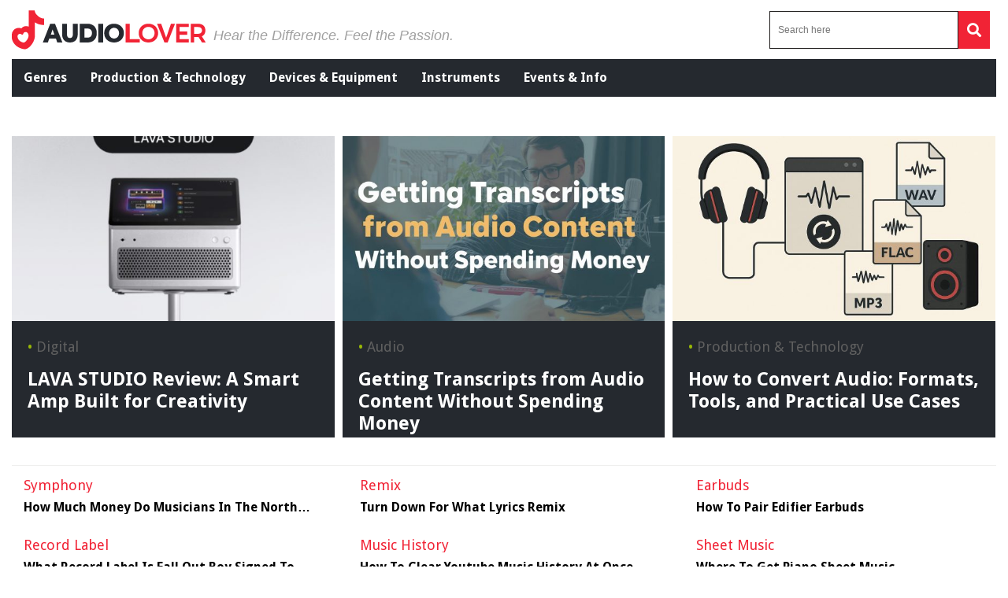

--- FILE ---
content_type: text/html; charset=UTF-8
request_url: https://audiolover.com/
body_size: 33832
content:
<!DOCTYPE HTML>

<html lang="en-US" prefix="og: http://ogp.me/ns# fb: http://ogp.me/ns/fb# website: http://ogp.me/ns/website#" style="margin-top:0 !important;">

<head>

<meta charset="UTF-8">

<meta name="viewport" content="width=device-width, initial-scale=1">
	
	<script data-grow-initializer="">!(function(){window.growMe||((window.growMe=function(e){window.growMe._.push(e);}),(window.growMe._=[]));var e=document.createElement("script");(e.type="text/javascript"),(e.src="https://faves.grow.me/main.js"),(e.defer=!0),e.setAttribute("data-grow-faves-site-id","U2l0ZTpjNzNiN2U2OC1jOGIxLTQzY2QtYjQ4NS1iMTI0Y2U2ZTM3YWI=");var t=document.getElementsByTagName("script")[0];t.parentNode.insertBefore(e,t);})();</script>
	
	
<script>
  (function (s, t, a, y, twenty, two) {
    s.Stay22 = s.Stay22 || {};
    s.Stay22.params = { lmaID: '686688224cfa7952b181e655' };
    twenty = t.createElement(a);
    two = t.getElementsByTagName(a)[0];
    twenty.async = 1;
    twenty.src = y;
    two.parentNode.insertBefore(twenty, two);
  })(window, document, 'script', 'https://scripts.stay22.com/letmeallez.js');
</script>


<style>
	.header-menu-mobile .main-menu,.header-menu-mobile .search-input-mobile .search-form button,header .header-menu .menu-left ul,header .header-menu .menu-left ul li a,header .revamped-menu-right button{display:flex;display:flex;display:flex}fieldset,legend{border:0;padding:0}@font-face{font-family:Droid Sans;src:url(https://fonts.gstatic.com/s/droidsans/v12/SlGVmQWMvZQIdix7AFxXkHNSbRYXags.woff2);font-display:swap}@font-face{font-family:"Droid Sans";font-style:normal;font-weight:400;font-display:swap;src:url(https://fonts.gstatic.com/s/droidsans/v18/SlGVmQWMvZQIdix7AFxXkHNSaA.ttf) format("truetype")}@font-face{font-family:"Droid Sans";font-style:normal;font-weight:700;font-display:swap;src:url(https://fonts.gstatic.com/s/droidsans/v18/SlGWmQWMvZQIdix7AFxXmMh3eDs1Yg.ttf) format("truetype")}@font-face{font-family:"Proxima Nova Lt";src:url("https://cdn.jsdelivr.net/npm/font-proxima-nova@1.0.1/fonts/ProximaNova-LightIt.eot");src:local("Proxima Nova Light Italic"),local("ProximaNova-LightIt"),url("https://cdn.jsdelivr.net/npm/font-proxima-nova@1.0.1/fonts/ProximaNova-LightIt.eot?#iefix") format("embedded-opentype"),url("https://cdn.jsdelivr.net/npm/font-proxima-nova@1.0.1/fonts/ProximaNova-LightIt.woff") format("woff"),url("https://cdn.jsdelivr.net/npm/font-proxima-nova@1.0.1/fonts/ProximaNova-LightIt.ttf") format("truetype");font-weight:300;font-style:italic}@font-face{font-family:"Proxima Nova Lt";src:url("https://cdn.jsdelivr.net/npm/font-proxima-nova@1.0.1/fonts/ProximaNova-Semibold.eot");src:local("Proxima Nova Semibold"),local("ProximaNova-Semibold"),url("https://cdn.jsdelivr.net/npm/font-proxima-nova@1.0.1/fonts/ProximaNova-Semibold.eot?#iefix") format("embedded-opentype"),url("https://cdn.jsdelivr.net/npm/font-proxima-nova@1.0.1/fonts/ProximaNova-Semibold.woff") format("woff"),url("https://cdn.jsdelivr.net/npm/font-proxima-nova@1.0.1/fonts/ProximaNova-Semibold.ttf") format("truetype");font-weight:600;font-style:normal}@font-face{font-family:"Proxima Nova Lt";src:url("https://cdn.jsdelivr.net/npm/font-proxima-nova@1.0.1/fonts/ProximaNova-SemiboldIt.eot");src:local("Proxima Nova Semibold Italic"),local("ProximaNova-SemiboldIt"),url("https://cdn.jsdelivr.net/npm/font-proxima-nova@1.0.1/fonts/ProximaNova-SemiboldIt.eot?#iefix") format("embedded-opentype"),url("https://cdn.jsdelivr.net/npm/font-proxima-nova@1.0.1/fonts/ProximaNova-SemiboldIt.woff") format("woff"),url("https://cdn.jsdelivr.net/npm/font-proxima-nova@1.0.1/fonts/ProximaNova-SemiboldIt.ttf") format("truetype");font-weight:600;font-style:italic}@font-face{font-family:"Proxima Nova Lt";src:url("https://cdn.jsdelivr.net/npm/font-proxima-nova@1.0.1/fonts/ProximaNova-Light.eot");src:local("Proxima Nova Light"),local("ProximaNova-Light"),url("https://cdn.jsdelivr.net/npm/font-proxima-nova@1.0.1/fonts/ProximaNova-Light.eot?#iefix") format("embedded-opentype"),url("https://cdn.jsdelivr.net/npm/font-proxima-nova@1.0.1/fonts/ProximaNova-Light.woff") format("woff"),url("https://cdn.jsdelivr.net/npm/font-proxima-nova@1.0.1/fonts/ProximaNova-Light.ttf") format("truetype");font-weight:300;font-style:normal}@font-face{font-family:"Font Awesome 5 Brands";font-style:normal;font-weight:400;font-display:block;src:url(https://cdnjs.cloudflare.com/ajax/libs/font-awesome/5.15.4/webfonts/fa-brands-400.eot);src:url(https://cdnjs.cloudflare.com/ajax/libs/font-awesome/5.15.4/webfonts/fa-brands-400.eot?#iefix) format("embedded-opentype"),url(https://cdnjs.cloudflare.com/ajax/libs/font-awesome/5.15.4/webfonts/fa-brands-400.woff2) format("woff2"),url(https://cdnjs.cloudflare.com/ajax/libs/font-awesome/5.15.4/webfonts/fa-brands-400.woff) format("woff"),url(https://cdnjs.cloudflare.com/ajax/libs/font-awesome/5.15.4/webfonts/fa-brands-400.ttf) format("truetype"),url(https://cdnjs.cloudflare.com/ajax/libs/font-awesome/5.15.4/webfonts/fa-brands-400.svg#fontawesome) format("svg")}@font-face{font-family:"Font Awesome 5 Free";font-style:normal;font-weight:400;font-display:block;src:url(https://cdnjs.cloudflare.com/ajax/libs/font-awesome/5.15.4/webfonts/fa-regular-400.eot);src:url(https://cdnjs.cloudflare.com/ajax/libs/font-awesome/5.15.4/webfonts/fa-regular-400.eot?#iefix) format("embedded-opentype"),url(https://cdnjs.cloudflare.com/ajax/libs/font-awesome/5.15.4/webfonts/fa-regular-400.woff2) format("woff2"),url(https://cdnjs.cloudflare.com/ajax/libs/font-awesome/5.15.4/webfonts/fa-regular-400.woff) format("woff"),url(https://cdnjs.cloudflare.com/ajax/libs/font-awesome/5.15.4/webfonts/fa-regular-400.ttf) format("truetype"),url(https://cdnjs.cloudflare.com/ajax/libs/font-awesome/5.15.4/webfonts/fa-regular-400.svg#fontawesome) format("svg")}@font-face{font-family:"Font Awesome 5 Free";font-style:normal;font-weight:900;font-display:block;src:url(https://cdnjs.cloudflare.com/ajax/libs/font-awesome/5.15.4/webfonts/fa-solid-900.eot);src:url(https://cdnjs.cloudflare.com/ajax/libs/font-awesome/5.15.4/webfonts/fa-solid-900.eot?#iefix) format("embedded-opentype"),url(https://cdnjs.cloudflare.com/ajax/libs/font-awesome/5.15.4/webfonts/fa-solid-900.woff2) format("woff2"),url(https://cdnjs.cloudflare.com/ajax/libs/font-awesome/5.15.4/webfonts/fa-solid-900.woff) format("woff"),url(https://cdnjs.cloudflare.com/ajax/libs/font-awesome/5.15.4/webfonts/fa-solid-900.ttf) format("truetype"),url(https://cdnjs.cloudflare.com/ajax/libs/font-awesome/5.15.4/webfonts/fa-solid-900.svg#fontawesome) format("svg")}header .header-upper{justify-content:center;align-items:center}.header-menu-mobile .search-input-mobile .search-form button,header .revamped-menu-right button{justify-content:center;align-items:center}header .header-menu .menu-left ul{align-items:center;justify-content:space-evenly}header .header-menu .menu-left ul li a{align-items:center}.header-menu-mobile .main-menu{background:#211f1e;width:100%}#moove_gdpr_cookie_info_bar.moove-gdpr-light-scheme .moove-gdpr-info-bar-container .moove-gdpr-info-bar-content h2{color:#00235d!important;font-size:18px!important;font-weight:700!important}.fa,.fab,.far,.fas{-moz-osx-font-smoothing:grayscale;-webkit-font-smoothing:antialiased;display:inline-block;font-style:normal;font-variant:normal;text-rendering:auto;line-height:1}.fa-bars:before{content:"\f0c9"}.fa-copy:before{content:"\f0c5"}.fa-envelope:before{content:"\f0e0"}.fa-facebook-f:before{content:"\f39e"}.fa-long-arrow-alt-left:before{content:"\f30a"}.fa-pinterest:before{content:"\f0d2"}.fa-search:before{content:"\f002"}.fa-twitter:before{content:"\f099"}.fa-whatsapp:before{content:"\f232"}.fab{font-family:"Font Awesome 5 Brands"}.fab,.far{font-weight:400}.fa,.far,.fas{font-family:"Font Awesome 5 Free"}.fa,.fas{font-weight:900}a,abbr,acronym,address,applet,article,aside,audio,b,big,blockquote,body,canvas,caption,center,cite,code,dd,del,details,dfn,div,dl,dt,em,embed,fieldset,figcaption,figure,footer,form,h1,h2,h3,h4,h5,h6,header,hgroup,i,iframe,img,ins,kbd,label,legend,li,mark,menu,nav,object,ol,output,p,pre,q,ruby,s,samp,section,small,span,strike,strong,sub,summary,sup,table,tbody,td,tfoot,th,thead,time,tr,tt,u,ul,var,video{margin:0;padding:0;border:0;font-size:100%;font:inherit;vertical-align:baseline}:focus,a:active,a:hover{outline:0}article,aside,details,figcaption,figure,footer,header,hgroup,menu,nav,section{display:block}body{line-height:1}ul{list-style:none}blockquote,q{quotes:none}blockquote:after,blockquote:before,q:after,q:before{content:"";content:none}input[type=search]::-webkit-search-cancel-button,input[type=search]::-webkit-search-decoration,input[type=search]::-webkit-search-results-button,input[type=search]::-webkit-search-results-decoration{-webkit-appearance:none;-moz-appearance:none}input[type=search]{-webkit-appearance:none;-moz-appearance:none;-webkit-box-sizing:content-box;-moz-box-sizing:content-box;box-sizing:content-box}audio,canvas,video{display:inline-block;max-width:100%}audio:not([controls]){display:none;height:0}.article-con .article-main .related-tag .tag.hide,.header-menu-mobile .menu-list-mobile,.hide-this,.latest-articles-lists .container .latest-articles-pagination,.page-about-us .default-page form .comment-form-cookies-consent,.page-contact-us .default-page form .comment-form-cookies-consent,.page-privacy-policy .default-page form .comment-form-cookies-consent,.page-terms .default-page form .comment-form-cookies-consent,.page-write-for-us .default-page form .comment-form-cookies-consent,.product-template-default .article-con .article-main .article-head .left #product-detail1 .owl-nav.disabled,.social-bottom,.social-bottom .social-con ul li #copy-url,[hidden]{display:none}html{font-size:100%;-webkit-text-size-adjust:100%;-ms-text-size-adjust:100%}a:focus{outline:dotted thin}img{border:0;-ms-interpolation-mode:bicubic;vertical-align:middle}figure,form{margin:0}legend{white-space:normal}button,input,select,textarea{font-size:100%;margin:0;vertical-align:baseline}button,input{line-height:normal}button,select{text-transform:none}button,html input[type=button],input[type=reset],input[type=submit]{-webkit-appearance:button}input[type=checkbox],input[type=radio]{box-sizing:border-box;padding:0}input[type=search]{-webkit-appearance:textfield;-moz-box-sizing:content-box;-webkit-box-sizing:content-box;box-sizing:content-box}input[type=search]::-webkit-search-cancel-button,input[type=search]::-webkit-search-decoration{-webkit-appearance:none}button::-moz-focus-inner,input::-moz-focus-inner{border:0;padding:0}textarea{resize:vertical;overflow:auto;vertical-align:top;resize:vertical}table{border-collapse:collapse;border-spacing:0}button,html,input,select,textarea{color:#222}::-moz-selection{background:#b3d4fc;text-shadow:none}::selection{background:#b3d4fc;text-shadow:none}fieldset{margin:0}.chromeframe{margin:.2em 0;background:#ccc;color:#000;padding:.2em 0}*{box-sizing:border-box}h1{width:100%;font-family:"Droid Sans",sans-serif;font-weight:700;color:#00235d;font-size:30px;margin:40px 0 20px}.hide-h1{opacity:0;position:absolute;pointer-events:none;height:0;top:0;left:0}.default-page{padding-bottom:40px}.article-con .article-main .text-con h3,.cat-desc h3,.default-page h2,.default-page h3{width:100%;font-family:"Droid Sans",sans-serif;font-weight:700;color:#00235d;font-size:24px;margin:20px 0 10px}.article-con .article-main .text-con h4,.cat-desc h4,.default-page h4{width:100%;font-family:"Droid Sans",sans-serif;font-weight:700;color:#00235d;font-size:19px;margin:20px 0 10px}.article-con .article-main .text-con h5,.article-con .article-main .text-con h6,.cat-desc h5,.cat-desc h6,.default-page h5,.default-page h6{width:100%;font-family:"Droid Sans",sans-serif;font-weight:700;color:#00235d;font-size:17px;margin:20px 0 10px}.default-page p,.page span{font-family:"Droid Sans",sans-serif;color:#5f5f5f;font-size:18px;line-height:20px}.article-con .article-main .article-head .right .tag-con .tag-con-category span,.article-con .article-main .text-con strong,.cat-desc strong,.default-page p strong,.product-template-default .article-con .article-main .article-head .right .text strong{font-weight:700}.page-not-found{text-align:center;padding:100px 0;width:100%}.page-not-found h1{font-size:50px;color:#5f5f5f}.page-not-found a{font-family:"Droid Sans",sans-serif;text-decoration:none;font-size:20px;color:#00235d}.page-not-found img{max-width:500px;width:100%}.page-not-found .search-form{display:flex;width:100%;max-width:500px;margin:0 auto;padding:20px 0}.header-menu-mobile .search-input-mobile .search-form,.header-menu-mobile .search-input-mobile .search-form label,.page-not-found .search-form label,.social-bottom .social-con ul,header .revamped-menu-right .search-form,header .revamped-menu-right .search-form label{display:flex;width:100%}.page-not-found .search-form input[type=search]{height:46px;border:1px solid #00235d;font-size:14px;padding:0 10px;width:100%}.page-not-found .search-form button{height:48px;background:#00235d;padding:0 12px;margin-left:8px;color:#fff;display:flex;justify-content:center;align-items:center;text-decoration:none;font-size:18px;border:none}.page-about-us .default-page,.page-contact-us .default-page,.page-privacy-policy .default-page,.page-terms .default-page,.page-write-for-us .default-page{padding:40px 0}.page-about-us .default-page a,.page-contact-us .default-page a,.page-privacy-policy .default-page a,.page-terms .default-page a,.page-write-for-us .default-page a{color:#00235d;font-family:"Droid Sans",sans-serif;text-decoration:none}.page-about-us .default-page form,.page-contact-us .default-page form,.page-privacy-policy .default-page form,.page-terms .default-page form,.page-write-for-us .default-page form{display:flex;flex-wrap:wrap;flex-direction:column;margin:20px 0}.page-about-us .default-page form label,.page-contact-us .default-page form label,.page-privacy-policy .default-page form label,.page-terms .default-page form label,.page-write-for-us .default-page form label{display:block;margin-top:10px;font-family:"Droid Sans",sans-serif;font-size:18px}.page-about-us .default-page form input[type=email],.page-about-us .default-page form input[type=text],.page-contact-us .default-page form input[type=email],.page-contact-us .default-page form input[type=text],.page-privacy-policy .default-page form input[type=email],.page-privacy-policy .default-page form input[type=text],.page-terms .default-page form input[type=email],.page-terms .default-page form input[type=text],.page-write-for-us .default-page form input[type=email],.page-write-for-us .default-page form input[type=text]{border:none;border-bottom:1px solid #efefee;padding:20px 0 10px;font-family:"Droid Sans",sans-serif;font-size:14px}.page-about-us .default-page form textarea,.page-contact-us .default-page form textarea,.page-privacy-policy .default-page form textarea,.page-terms .default-page form textarea,.page-write-for-us .default-page form textarea{border:none;border-bottom:1px solid #efefee;padding:20px 0 10px;resize:none;font-family:"Droid Sans",sans-serif;font-size:14px}.page-about-us .default-page form #submit,.page-about-us .default-page form input[type=submit],.page-contact-us .default-page form #submit,.page-contact-us .default-page form input[type=submit],.page-privacy-policy .default-page form #submit,.page-privacy-policy .default-page form input[type=submit],.page-terms .default-page form #submit,.page-terms .default-page form input[type=submit],.page-write-for-us .default-page form #submit,.page-write-for-us .default-page form input[type=submit]{align-self:flex-end;background-color:#00235d!important;text-transform:uppercase;font-size:16px!important;color:#fff!important;text-decoration:none;font-family:Oswald,sans-serif;line-height:15px!important;padding:12px 25px!important;border-radius:5px!important;margin-top:25px!important;border:none!important;transition:.3s}.page-about-us .default-page form #submit:hover,.page-about-us .default-page form input[type=submit]:hover,.page-contact-us .default-page form #submit:hover,.page-contact-us .default-page form input[type=submit]:hover,.page-privacy-policy .default-page form #submit:hover,.page-privacy-policy .default-page form input[type=submit]:hover,.page-terms .default-page form #submit:hover,.page-terms .default-page form input[type=submit]:hover,.page-write-for-us .default-page form #submit:hover,.page-write-for-us .default-page form input[type=submit]:hover{background-color:#033c9a}.page-about-us .default-page .wpcf7-not-valid-tip,.page-contact-us .default-page .wpcf7-not-valid-tip,.page-privacy-policy .default-page .wpcf7-not-valid-tip,.page-terms .default-page .wpcf7-not-valid-tip,.page-write-for-us .default-page .wpcf7-not-valid-tip{position:relative;top:4px;font-family:"Droid Sans",sans-serif;font-size:12px}.page-about-us .default-page .wpcf7-response-output,.page-contact-us .default-page .wpcf7-response-output,.page-privacy-policy .default-page .wpcf7-response-output,.page-terms .default-page .wpcf7-response-output,.page-write-for-us .default-page .wpcf7-response-output{font-family:"Droid Sans",sans-serif;font-size:14px}.page-template-default h1{margin-top:0!important}.no-product-available{font-family:"Droid Sans",sans-serif;font-weight:700;color:#00235d;font-size:30px;margin:0 0 40px}.adsense-wrapper{width:100%;margin:auto;text-align:center;display:block}.bottom-page-ads,.top-page-ads{width:100%;height:280px;max-height:300px;margin:auto}.animated{-webkit-animation-duration:.7s;animation-duration:.7s;-webkit-animation-fill-mode:both;animation-fill-mode:both}.animated.infinite{-webkit-animation-iteration-count:infinite;animation-iteration-count:infinite}.animated.hinge{-webkit-animation-duration:2s;animation-duration:2s}.animated.bounceIn,.animated.bounceOut,.animated.flipOutX,.animated.flipOutY{-webkit-animation-duration:.75s;animation-duration:.75s}@-webkit-keyframes bounce{20%,53%,80%,from,to{-webkit-animation-timing-function:cubic-bezier(0.215,0.61,0.355,1);animation-timing-function:cubic-bezier(0.215,0.61,0.355,1);-webkit-transform:translate3d(0,0,0);transform:translate3d(0,0,0)}40%,43%{-webkit-animation-timing-function:cubic-bezier(0.755,0.05,0.855,0.06);animation-timing-function:cubic-bezier(0.755,0.05,0.855,0.06);-webkit-transform:translate3d(0,-30px,0);transform:translate3d(0,-30px,0)}70%{-webkit-animation-timing-function:cubic-bezier(0.755,0.05,0.855,0.06);animation-timing-function:cubic-bezier(0.755,0.05,0.855,0.06);-webkit-transform:translate3d(0,-15px,0);transform:translate3d(0,-15px,0)}90%{-webkit-transform:translate3d(0,-4px,0);transform:translate3d(0,-4px,0)}}@keyframes bounce{20%,53%,80%,from,to{-webkit-animation-timing-function:cubic-bezier(0.215,0.61,0.355,1);animation-timing-function:cubic-bezier(0.215,0.61,0.355,1);-webkit-transform:translate3d(0,0,0);transform:translate3d(0,0,0)}40%,43%{-webkit-animation-timing-function:cubic-bezier(0.755,0.05,0.855,0.06);animation-timing-function:cubic-bezier(0.755,0.05,0.855,0.06);-webkit-transform:translate3d(0,-20px,0);transform:translate3d(0,-20px,0)}70%{-webkit-animation-timing-function:cubic-bezier(0.755,0.05,0.855,0.06);animation-timing-function:cubic-bezier(0.755,0.05,0.855,0.06);-webkit-transform:translate3d(0,-10px,0);transform:translate3d(0,-10px,0)}90%{-webkit-transform:translate3d(0,-4px,0);transform:translate3d(0,-4px,0)}}.bounce{-webkit-animation-name:bounce infinite;animation-name:bounce infinite;-webkit-transform-origin:center bottom;transform-origin:center bottom}@-webkit-keyframes flash{50%,from,to{opacity:1}25%,75%{opacity:0}}@keyframes flash{50%,from,to{opacity:1}25%,75%{opacity:0}}.flash{-webkit-animation-name:flash;animation-name:flash}@-webkit-keyframes pulse{from,to{-webkit-transform:scale3d(1,1,1);transform:scale3d(1,1,1)}50%{-webkit-transform:scale3d(1.05,1.05,1.05);transform:scale3d(1.05,1.05,1.05)}}@keyframes pulse{from,to{-webkit-transform:scale3d(1,1,1);transform:scale3d(1,1,1)}50%{-webkit-transform:scale3d(1.05,1.05,1.05);transform:scale3d(1.05,1.05,1.05)}}.pulse{-webkit-animation-name:pulse;animation-name:pulse}@-webkit-keyframes rubberBand{from,to{-webkit-transform:scale3d(1,1,1);transform:scale3d(1,1,1)}30%{-webkit-transform:scale3d(1.25,.75,1);transform:scale3d(1.25,.75,1)}40%{-webkit-transform:scale3d(.75,1.25,1);transform:scale3d(.75,1.25,1)}50%{-webkit-transform:scale3d(1.15,.85,1);transform:scale3d(1.15,.85,1)}65%{-webkit-transform:scale3d(.95,1.05,1);transform:scale3d(.95,1.05,1)}75%{-webkit-transform:scale3d(1.05,.95,1);transform:scale3d(1.05,.95,1)}}@keyframes rubberBand{from,to{-webkit-transform:scale3d(1,1,1);transform:scale3d(1,1,1)}30%{-webkit-transform:scale3d(1.25,.75,1);transform:scale3d(1.25,.75,1)}40%{-webkit-transform:scale3d(.75,1.25,1);transform:scale3d(.75,1.25,1)}50%{-webkit-transform:scale3d(1.15,.85,1);transform:scale3d(1.15,.85,1)}65%{-webkit-transform:scale3d(.95,1.05,1);transform:scale3d(.95,1.05,1)}75%{-webkit-transform:scale3d(1.05,.95,1);transform:scale3d(1.05,.95,1)}}.rubberBand{-webkit-animation-name:rubberBand;animation-name:rubberBand}@-webkit-keyframes shake{from,to{-webkit-transform:translate3d(0,0,0);transform:translate3d(0,0,0)}10%,30%,50%,70%,90%{-webkit-transform:translate3d(-10px,0,0);transform:translate3d(-10px,0,0)}20%,40%,60%,80%{-webkit-transform:translate3d(10px,0,0);transform:translate3d(10px,0,0)}}@keyframes shake{from,to{-webkit-transform:translate3d(0,0,0);transform:translate3d(0,0,0)}10%,30%,50%,70%,90%{-webkit-transform:translate3d(-10px,0,0);transform:translate3d(-10px,0,0)}20%,40%,60%,80%{-webkit-transform:translate3d(10px,0,0);transform:translate3d(10px,0,0)}}.shake{-webkit-animation-name:shake;animation-name:shake}@-webkit-keyframes headShake{0%,50%{-webkit-transform:translateX(0);transform:translateX(0)}6.5%{-webkit-transform:translateX(-6px) rotateY(-9deg);transform:translateX(-6px) rotateY(-9deg)}18.5%{-webkit-transform:translateX(5px) rotateY(7deg);transform:translateX(5px) rotateY(7deg)}31.5%{-webkit-transform:translateX(-3px) rotateY(-5deg);transform:translateX(-3px) rotateY(-5deg)}43.5%{-webkit-transform:translateX(2px) rotateY(3deg);transform:translateX(2px) rotateY(3deg)}}@keyframes headShake{0%,50%{-webkit-transform:translateX(0);transform:translateX(0)}6.5%{-webkit-transform:translateX(-6px) rotateY(-9deg);transform:translateX(-6px) rotateY(-9deg)}18.5%{-webkit-transform:translateX(5px) rotateY(7deg);transform:translateX(5px) rotateY(7deg)}31.5%{-webkit-transform:translateX(-3px) rotateY(-5deg);transform:translateX(-3px) rotateY(-5deg)}43.5%{-webkit-transform:translateX(2px) rotateY(3deg);transform:translateX(2px) rotateY(3deg)}}.headShake{-webkit-animation-timing-function:ease-in-out;animation-timing-function:ease-in-out;-webkit-animation-name:headShake;animation-name:headShake}@-webkit-keyframes swing{20%{-webkit-transform:rotate3d(0,0,1,15deg);transform:rotate3d(0,0,1,15deg)}40%{-webkit-transform:rotate3d(0,0,1,-10deg);transform:rotate3d(0,0,1,-10deg)}60%{-webkit-transform:rotate3d(0,0,1,5deg);transform:rotate3d(0,0,1,5deg)}80%{-webkit-transform:rotate3d(0,0,1,-5deg);transform:rotate3d(0,0,1,-5deg)}to{-webkit-transform:rotate3d(0,0,1,0deg);transform:rotate3d(0,0,1,0deg)}}@keyframes swing{20%{-webkit-transform:rotate3d(0,0,1,15deg);transform:rotate3d(0,0,1,15deg)}40%{-webkit-transform:rotate3d(0,0,1,-10deg);transform:rotate3d(0,0,1,-10deg)}60%{-webkit-transform:rotate3d(0,0,1,5deg);transform:rotate3d(0,0,1,5deg)}80%{-webkit-transform:rotate3d(0,0,1,-5deg);transform:rotate3d(0,0,1,-5deg)}to{-webkit-transform:rotate3d(0,0,1,0deg);transform:rotate3d(0,0,1,0deg)}}.swing{-webkit-transform-origin:top center;transform-origin:top center;-webkit-animation-name:swing;animation-name:swing}@-webkit-keyframes tada{from,to{-webkit-transform:scale3d(1,1,1);transform:scale3d(1,1,1)}10%,20%{-webkit-transform:scale3d(.9,.9,.9) rotate3d(0,0,1,-3deg);transform:scale3d(.9,.9,.9) rotate3d(0,0,1,-3deg)}30%,50%,70%,90%{-webkit-transform:scale3d(1.1,1.1,1.1) rotate3d(0,0,1,3deg);transform:scale3d(1.1,1.1,1.1) rotate3d(0,0,1,3deg)}40%,60%,80%{-webkit-transform:scale3d(1.1,1.1,1.1) rotate3d(0,0,1,-3deg);transform:scale3d(1.1,1.1,1.1) rotate3d(0,0,1,-3deg)}}@keyframes tada{from,to{-webkit-transform:scale3d(1,1,1);transform:scale3d(1,1,1)}10%,20%{-webkit-transform:scale3d(.9,.9,.9) rotate3d(0,0,1,-3deg);transform:scale3d(.9,.9,.9) rotate3d(0,0,1,-3deg)}30%,50%,70%,90%{-webkit-transform:scale3d(1.1,1.1,1.1) rotate3d(0,0,1,3deg);transform:scale3d(1.1,1.1,1.1) rotate3d(0,0,1,3deg)}40%,60%,80%{-webkit-transform:scale3d(1.1,1.1,1.1) rotate3d(0,0,1,-3deg);transform:scale3d(1.1,1.1,1.1) rotate3d(0,0,1,-3deg)}}.tada{-webkit-animation-name:tada;animation-name:tada}@-webkit-keyframes wobble{from,to{-webkit-transform:none;transform:none}15%{-webkit-transform:translate3d(-25%,0,0) rotate3d(0,0,1,-5deg);transform:translate3d(-25%,0,0) rotate3d(0,0,1,-5deg)}30%{-webkit-transform:translate3d(20%,0,0) rotate3d(0,0,1,3deg);transform:translate3d(20%,0,0) rotate3d(0,0,1,3deg)}45%{-webkit-transform:translate3d(-15%,0,0) rotate3d(0,0,1,-3deg);transform:translate3d(-15%,0,0) rotate3d(0,0,1,-3deg)}60%{-webkit-transform:translate3d(10%,0,0) rotate3d(0,0,1,2deg);transform:translate3d(10%,0,0) rotate3d(0,0,1,2deg)}75%{-webkit-transform:translate3d(-5%,0,0) rotate3d(0,0,1,-1deg);transform:translate3d(-5%,0,0) rotate3d(0,0,1,-1deg)}}@keyframes wobble{from,to{-webkit-transform:none;transform:none}15%{-webkit-transform:translate3d(-25%,0,0) rotate3d(0,0,1,-5deg);transform:translate3d(-25%,0,0) rotate3d(0,0,1,-5deg)}30%{-webkit-transform:translate3d(20%,0,0) rotate3d(0,0,1,3deg);transform:translate3d(20%,0,0) rotate3d(0,0,1,3deg)}45%{-webkit-transform:translate3d(-15%,0,0) rotate3d(0,0,1,-3deg);transform:translate3d(-15%,0,0) rotate3d(0,0,1,-3deg)}60%{-webkit-transform:translate3d(10%,0,0) rotate3d(0,0,1,2deg);transform:translate3d(10%,0,0) rotate3d(0,0,1,2deg)}75%{-webkit-transform:translate3d(-5%,0,0) rotate3d(0,0,1,-1deg);transform:translate3d(-5%,0,0) rotate3d(0,0,1,-1deg)}}.wobble{-webkit-animation-name:wobble;animation-name:wobble}@-webkit-keyframes jello{11.1%,from,to{-webkit-transform:none;transform:none}22.2%{-webkit-transform:skewX(-12.5deg) skewY(-12.5deg);transform:skewX(-12.5deg) skewY(-12.5deg)}33.3%{-webkit-transform:skewX(6.25deg) skewY(6.25deg);transform:skewX(6.25deg) skewY(6.25deg)}44.4%{-webkit-transform:skewX(-3.125deg) skewY(-3.125deg);transform:skewX(-3.125deg) skewY(-3.125deg)}55.5%{-webkit-transform:skewX(1.5625deg) skewY(1.5625deg);transform:skewX(1.5625deg) skewY(1.5625deg)}66.6%{-webkit-transform:skewX(-.78125deg) skewY(-.78125deg);transform:skewX(-.78125deg) skewY(-.78125deg)}77.7%{-webkit-transform:skewX(.390625deg) skewY(.390625deg);transform:skewX(.390625deg) skewY(.390625deg)}88.8%{-webkit-transform:skewX(-.1953125deg) skewY(-.1953125deg);transform:skewX(-.1953125deg) skewY(-.1953125deg)}}@keyframes jello{11.1%,from,to{-webkit-transform:none;transform:none}22.2%{-webkit-transform:skewX(-12.5deg) skewY(-12.5deg);transform:skewX(-12.5deg) skewY(-12.5deg)}33.3%{-webkit-transform:skewX(6.25deg) skewY(6.25deg);transform:skewX(6.25deg) skewY(6.25deg)}44.4%{-webkit-transform:skewX(-3.125deg) skewY(-3.125deg);transform:skewX(-3.125deg) skewY(-3.125deg)}55.5%{-webkit-transform:skewX(1.5625deg) skewY(1.5625deg);transform:skewX(1.5625deg) skewY(1.5625deg)}66.6%{-webkit-transform:skewX(-.78125deg) skewY(-.78125deg);transform:skewX(-.78125deg) skewY(-.78125deg)}77.7%{-webkit-transform:skewX(.390625deg) skewY(.390625deg);transform:skewX(.390625deg) skewY(.390625deg)}88.8%{-webkit-transform:skewX(-.1953125deg) skewY(-.1953125deg);transform:skewX(-.1953125deg) skewY(-.1953125deg)}}.jello{-webkit-animation-name:jello;animation-name:jello;-webkit-transform-origin:center;transform-origin:center}@-webkit-keyframes bounceIn{20%,40%,60%,80%,from,to{-webkit-animation-timing-function:cubic-bezier(0.215,0.61,0.355,1);animation-timing-function:cubic-bezier(0.215,0.61,0.355,1)}0%{opacity:0;-webkit-transform:scale3d(.3,.3,.3);transform:scale3d(.3,.3,.3)}20%{-webkit-transform:scale3d(1.1,1.1,1.1);transform:scale3d(1.1,1.1,1.1)}40%{-webkit-transform:scale3d(.9,.9,.9);transform:scale3d(.9,.9,.9)}60%{opacity:1;-webkit-transform:scale3d(1.03,1.03,1.03);transform:scale3d(1.03,1.03,1.03)}80%{-webkit-transform:scale3d(.97,.97,.97);transform:scale3d(.97,.97,.97)}to{opacity:1;-webkit-transform:scale3d(1,1,1);transform:scale3d(1,1,1)}}@keyframes bounceIn{20%,40%,60%,80%,from,to{-webkit-animation-timing-function:cubic-bezier(0.215,0.61,0.355,1);animation-timing-function:cubic-bezier(0.215,0.61,0.355,1)}0%{opacity:0;-webkit-transform:scale3d(.3,.3,.3);transform:scale3d(.3,.3,.3)}20%{-webkit-transform:scale3d(1.1,1.1,1.1);transform:scale3d(1.1,1.1,1.1)}40%{-webkit-transform:scale3d(.9,.9,.9);transform:scale3d(.9,.9,.9)}60%{opacity:1;-webkit-transform:scale3d(1.03,1.03,1.03);transform:scale3d(1.03,1.03,1.03)}80%{-webkit-transform:scale3d(.97,.97,.97);transform:scale3d(.97,.97,.97)}to{opacity:1;-webkit-transform:scale3d(1,1,1);transform:scale3d(1,1,1)}}.bounceIn{-webkit-animation-name:bounceIn;animation-name:bounceIn}@-webkit-keyframes bounceInDown{60%,75%,90%,from,to{-webkit-animation-timing-function:cubic-bezier(0.215,0.61,0.355,1);animation-timing-function:cubic-bezier(0.215,0.61,0.355,1)}0%{opacity:0;-webkit-transform:translate3d(0,-100px,0);transform:translate3d(0,-100px,0)}60%{opacity:1;-webkit-transform:translate3d(0,25px,0);transform:translate3d(0,25px,0)}75%{-webkit-transform:translate3d(0,-10px,0);transform:translate3d(0,-10px,0)}90%{-webkit-transform:translate3d(0,5px,0);transform:translate3d(0,5px,0)}to{-webkit-transform:translate3d(0,0,0);transform:translate3d(0,0,0)}}@keyframes bounceInDown{60%,75%,90%,from,to{-webkit-animation-timing-function:cubic-bezier(0.215,0.61,0.355,1);animation-timing-function:cubic-bezier(0.215,0.61,0.355,1)}0%{opacity:0;-webkit-transform:translate3d(0,-100px,0);transform:translate3d(0,-100px,0)}60%{opacity:1;-webkit-transform:translate3d(0,25px,0);transform:translate3d(0,25px,0)}75%{-webkit-transform:translate3d(0,-10px,0);transform:translate3d(0,-10px,0)}90%{-webkit-transform:translate3d(0,5px,0);transform:translate3d(0,5px,0)}to{-webkit-transform:translate3d(0,0,0);transform:translate3d(0,0,0)}}.bounceInDown{-webkit-animation-name:bounceInDown;animation-name:bounceInDown}@-webkit-keyframes bounceInLeft{60%,75%,90%,from,to{-webkit-animation-timing-function:cubic-bezier(0.215,0.61,0.355,1);animation-timing-function:cubic-bezier(0.215,0.61,0.355,1)}0%{opacity:0;-webkit-transform:translate3d(-3000px,0,0);transform:translate3d(-3000px,0,0)}60%{opacity:1;-webkit-transform:translate3d(25px,0,0);transform:translate3d(25px,0,0)}75%{-webkit-transform:translate3d(-10px,0,0);transform:translate3d(-10px,0,0)}90%{-webkit-transform:translate3d(5px,0,0);transform:translate3d(5px,0,0)}to{-webkit-transform:none;transform:none}}@keyframes bounceInLeft{60%,75%,90%,from,to{-webkit-animation-timing-function:cubic-bezier(0.215,0.61,0.355,1);animation-timing-function:cubic-bezier(0.215,0.61,0.355,1)}0%{opacity:0;-webkit-transform:translate3d(-3000px,0,0);transform:translate3d(-3000px,0,0)}60%{opacity:1;-webkit-transform:translate3d(25px,0,0);transform:translate3d(25px,0,0)}75%{-webkit-transform:translate3d(-10px,0,0);transform:translate3d(-10px,0,0)}90%{-webkit-transform:translate3d(5px,0,0);transform:translate3d(5px,0,0)}to{-webkit-transform:none;transform:none}}.bounceInLeft{-webkit-animation-name:bounceInLeft;animation-name:bounceInLeft}@-webkit-keyframes bounceInRight{60%,75%,90%,from,to{-webkit-animation-timing-function:cubic-bezier(0.215,0.61,0.355,1);animation-timing-function:cubic-bezier(0.215,0.61,0.355,1)}from{opacity:0;-webkit-transform:translate3d(2000px,0,0);transform:translate3d(2000px,0,0)}60%{opacity:1;-webkit-transform:translate3d(-10px,0,0);transform:translate3d(-10px,0,0)}90%{-webkit-transform:translate3d(0,0,0);transform:translate3d(0,0,0)}to{-webkit-transform:none;transform:none}}@keyframes bounceInRight{60%,75%,90%,from,to{-webkit-animation-timing-function:cubic-bezier(0.215,0.61,0.355,1);animation-timing-function:cubic-bezier(0.215,0.61,0.355,1)}from{opacity:0;-webkit-transform:translate3d(2000px,0,0);transform:translate3d(2000px,0,0)}60%{opacity:1;-webkit-transform:translate3d(-10px,0,0);transform:translate3d(-10px,0,0)}90%{-webkit-transform:translate3d(0,0,0);transform:translate3d(0,0,0)}to{-webkit-transform:none;transform:none}}.bounceInRight{-webkit-animation-name:bounceInRight;animation-name:bounceInRight}@-webkit-keyframes bounceInUp{60%,75%,90%,from,to{-webkit-animation-timing-function:cubic-bezier(0.215,0.61,0.355,1);animation-timing-function:cubic-bezier(0.215,0.61,0.355,1)}from{opacity:0;-webkit-transform:translate3d(0,3000px,0);transform:translate3d(0,3000px,0)}60%{opacity:1;-webkit-transform:translate3d(0,-20px,0);transform:translate3d(0,-20px,0)}75%{-webkit-transform:translate3d(0,10px,0);transform:translate3d(0,10px,0)}90%{-webkit-transform:translate3d(0,-5px,0);transform:translate3d(0,-5px,0)}to{-webkit-transform:translate3d(0,0,0);transform:translate3d(0,0,0)}}@keyframes bounceInUp{60%,75%,90%,from,to{-webkit-animation-timing-function:cubic-bezier(0.215,0.61,0.355,1);animation-timing-function:cubic-bezier(0.215,0.61,0.355,1)}from{opacity:0;-webkit-transform:translate3d(0,3000px,0);transform:translate3d(0,3000px,0)}60%{opacity:1;-webkit-transform:translate3d(0,-20px,0);transform:translate3d(0,-20px,0)}75%{-webkit-transform:translate3d(0,10px,0);transform:translate3d(0,10px,0)}90%{-webkit-transform:translate3d(0,-5px,0);transform:translate3d(0,-5px,0)}to{-webkit-transform:translate3d(0,0,0);transform:translate3d(0,0,0)}}.bounceInUp{-webkit-animation-name:bounceInUp;animation-name:bounceInUp}@-webkit-keyframes bounceOut{20%{-webkit-transform:scale3d(.9,.9,.9);transform:scale3d(.9,.9,.9)}50%,55%{opacity:1;-webkit-transform:scale3d(1.1,1.1,1.1);transform:scale3d(1.1,1.1,1.1)}to{opacity:0;-webkit-transform:scale3d(.3,.3,.3);transform:scale3d(.3,.3,.3)}}@keyframes bounceOut{20%{-webkit-transform:scale3d(.9,.9,.9);transform:scale3d(.9,.9,.9)}50%,55%{opacity:1;-webkit-transform:scale3d(1.1,1.1,1.1);transform:scale3d(1.1,1.1,1.1)}to{opacity:0;-webkit-transform:scale3d(.3,.3,.3);transform:scale3d(.3,.3,.3)}}.bounceOut{-webkit-animation-name:bounceOut;animation-name:bounceOut}@-webkit-keyframes bounceOutDown{20%{-webkit-transform:translate3d(0,10px,0);transform:translate3d(0,10px,0)}40%,45%{opacity:1;-webkit-transform:translate3d(0,-20px,0);transform:translate3d(0,-20px,0)}to{opacity:0;-webkit-transform:translate3d(0,2000px,0);transform:translate3d(0,2000px,0)}}@keyframes bounceOutDown{20%{-webkit-transform:translate3d(0,10px,0);transform:translate3d(0,10px,0)}40%,45%{opacity:1;-webkit-transform:translate3d(0,-20px,0);transform:translate3d(0,-20px,0)}to{opacity:0;-webkit-transform:translate3d(0,2000px,0);transform:translate3d(0,2000px,0)}}.bounceOutDown{-webkit-animation-name:bounceOutDown;animation-name:bounceOutDown}@-webkit-keyframes bounceOutLeft{20%{opacity:1;-webkit-transform:translate3d(10px,0,0);transform:translate3d(10px,0,0)}to{opacity:0;-webkit-transform:translate3d(-2000px,0,0);transform:translate3d(-2000px,0,0)}}@keyframes bounceOutLeft{20%{opacity:1;-webkit-transform:translate3d(10px,0,0);transform:translate3d(10px,0,0)}to{opacity:0;-webkit-transform:translate3d(-2000px,0,0);transform:translate3d(-2000px,0,0)}}.bounceOutLeft{-webkit-animation-name:bounceOutLeft;animation-name:bounceOutLeft}@-webkit-keyframes bounceOutRight{20%{opacity:1;-webkit-transform:translate3d(-20px,0,0);transform:translate3d(-20px,0,0)}to{opacity:0;-webkit-transform:translate3d(2000px,0,0);transform:translate3d(2000px,0,0)}}@keyframes bounceOutRight{20%{opacity:1;-webkit-transform:translate3d(-20px,0,0);transform:translate3d(-20px,0,0)}to{opacity:0;-webkit-transform:translate3d(2000px,0,0);transform:translate3d(2000px,0,0)}}.bounceOutRight{-webkit-animation-name:bounceOutRight;animation-name:bounceOutRight}@-webkit-keyframes bounceOutUp{20%{-webkit-transform:translate3d(0,-10px,0);transform:translate3d(0,-10px,0)}40%,45%{opacity:1;-webkit-transform:translate3d(0,20px,0);transform:translate3d(0,20px,0)}to{opacity:0;-webkit-transform:translate3d(0,-2000px,0);transform:translate3d(0,-2000px,0)}}@keyframes bounceOutUp{20%{-webkit-transform:translate3d(0,-10px,0);transform:translate3d(0,-10px,0)}40%,45%{opacity:1;-webkit-transform:translate3d(0,20px,0);transform:translate3d(0,20px,0)}to{opacity:0;-webkit-transform:translate3d(0,-2000px,0);transform:translate3d(0,-2000px,0)}}.bounceOutUp{-webkit-animation-name:bounceOutUp;animation-name:bounceOutUp}@-webkit-keyframes fadeIn{from{opacity:0}to{opacity:1}}@keyframes fadeIn{from{opacity:0}to{opacity:1}}.fadeIn{-webkit-animation-name:fadeIn;animation-name:fadeIn}@-webkit-keyframes fadeInDown{from{opacity:0;-webkit-transform:translate3d(0,-20px,0);transform:translate3d(0,-20px,0)}to{opacity:1;-webkit-transform:none;transform:none}}@keyframes fadeInDown{from{opacity:0;-webkit-transform:translate3d(0,-20px,0);transform:translate3d(0,-20px,0)}to{opacity:1;-webkit-transform:none;transform:none}}.fadeInDown{-webkit-animation-name:fadeInDown;animation-name:fadeInDown}@-webkit-keyframes fadeInDownBig{from{opacity:0;-webkit-transform:translate3d(0,-2000px,0);transform:translate3d(0,-2000px,0)}to{opacity:1;-webkit-transform:none;transform:none}}@keyframes fadeInDownBig{from{opacity:0;-webkit-transform:translate3d(0,-2000px,0);transform:translate3d(0,-2000px,0)}to{opacity:1;-webkit-transform:none;transform:none}}.fadeInDownBig{-webkit-animation-name:fadeInDownBig;animation-name:fadeInDownBig}@-webkit-keyframes fadeInLeft{from{opacity:0;-webkit-transform:translate3d(-30px,0,0);transform:translate3d(-30px,0,0)}to{opacity:1;-webkit-transform:none;transform:none}}@keyframes fadeInLeft{from{opacity:0;-webkit-transform:translate3d(-30px,0,0);transform:translate3d(-30px,0,0)}to{opacity:1;-webkit-transform:none;transform:none}}.fadeInLeft{-webkit-animation-name:fadeInLeft;animation-name:fadeInLeft}@-webkit-keyframes fadeInLeftBig{from{opacity:0;-webkit-transform:translate3d(-100px,0,0);transform:translate3d(-100px,0,0)}to{opacity:1;-webkit-transform:none;transform:none}}@keyframes fadeInLeftBig{from{opacity:0;-webkit-transform:translate3d(-100px,0,0);transform:translate3d(-100px,0,0)}to{opacity:1;-webkit-transform:none;transform:none}}.fadeInleftBig{-webkit-animation-name:fadeInLeftBig;animation-name:fadeInLeftBig}@-webkit-keyframes fadeInRight{from{opacity:0;-webkit-transform:translate3d(30px,0,0);transform:translate3d(30px,0,0)}to{opacity:1;-webkit-transform:none;transform:none}}@keyframes fadeInRight{from{opacity:0;-webkit-transform:translate3d(30px,0,0);transform:translate3d(30px,0,0)}to{opacity:1;-webkit-transform:none;transform:none}}.fadeInRight{-webkit-animation-name:fadeInRight;animation-name:fadeInRight}@-webkit-keyframes fadeInRightBig{from{opacity:0;-webkit-transform:translate3d(100px,0,0);transform:translate3d(100px,0,0)}to{opacity:1;-webkit-transform:none;transform:none}}@keyframes fadeInRightBig{from{opacity:0;-webkit-transform:translate3d(100px,0,0);transform:translate3d(100px,0,0)}to{opacity:1;-webkit-transform:none;transform:none}}.fadeInrightBig{-webkit-animation-name:fadeInRightBig;animation-name:fadeInRightBig}@-webkit-keyframes fadeInUp{from{opacity:0;-webkit-transform:translate3d(0,40px,0);transform:translate3d(0,40px,0)}to{opacity:1;-webkit-transform:none;transform:none}}@keyframes fadeInUp{from{opacity:0;-webkit-transform:translate3d(0,40px,0);transform:translate3d(0,40px,0)}to{opacity:1;-webkit-transform:none;transform:none}}.fadeInUp{-webkit-animation-name:fadeInUp;animation-name:fadeInUp}@-webkit-keyframes fadeInUpBig{from{opacity:0;-webkit-transform:translate3d(0,200px,0);transform:translate3d(0,200px,0)}to{opacity:1;-webkit-transform:none;transform:none}}@keyframes fadeInUpBig{from{opacity:0;-webkit-transform:translate3d(0,200px,0);transform:translate3d(0,200px,0)}to{opacity:1;-webkit-transform:none;transform:none}}.fadeInUpBig{-webkit-animation-name:fadeInUpBig;animation-name:fadeInUpBig}@-webkit-keyframes fadeOut{from{opacity:1}to{opacity:0}}@keyframes fadeOut{from{opacity:1}to{opacity:0}}.fadeOut{-webkit-animation-name:fadeOut;animation-name:fadeOut}@-webkit-keyframes fadeOutDown{from{opacity:1}to{opacity:0;-webkit-transform:translate3d(0,100%,0);transform:translate3d(0,100%,0)}}@keyframes fadeOutDown{from{opacity:1}to{opacity:0;-webkit-transform:translate3d(0,100%,0);transform:translate3d(0,100%,0)}}.fadeOutDown{-webkit-animation-name:fadeOutDown;animation-name:fadeOutDown}@-webkit-keyframes fadeOutDownBig{from{opacity:1}to{opacity:0;-webkit-transform:translate3d(0,2000px,0);transform:translate3d(0,2000px,0)}}@keyframes fadeOutDownBig{from{opacity:1}to{opacity:0;-webkit-transform:translate3d(0,2000px,0);transform:translate3d(0,2000px,0)}}.fadeOutDownBig{-webkit-animation-name:fadeOutDownBig;animation-name:fadeOutDownBig}@-webkit-keyframes fadeOutLeft{from{opacity:1}to{opacity:0;-webkit-transform:translate3d(-100%,0,0);transform:translate3d(-100%,0,0)}}@keyframes fadeOutLeft{from{opacity:1}to{opacity:0;-webkit-transform:translate3d(-100%,0,0);transform:translate3d(-100%,0,0)}}.fadeOutLeft{-webkit-animation-name:fadeOutLeft;animation-name:fadeOutLeft}@-webkit-keyframes fadeOutLeftBig{from{opacity:1}to{opacity:0;-webkit-transform:translate3d(-2000px,0,0);transform:translate3d(-2000px,0,0)}}@keyframes fadeOutLeftBig{from{opacity:1}to{opacity:0;-webkit-transform:translate3d(-2000px,0,0);transform:translate3d(-2000px,0,0)}}.fadeOutLeftBig{-webkit-animation-name:fadeOutLeftBig;animation-name:fadeOutLeftBig}@-webkit-keyframes fadeOutRight{from{opacity:1}to{opacity:0;-webkit-transform:translate3d(100%,0,0);transform:translate3d(100%,0,0)}}@keyframes fadeOutRight{from{opacity:1}to{opacity:0;-webkit-transform:translate3d(100%,0,0);transform:translate3d(100%,0,0)}}.fadeOutRight{-webkit-animation-name:fadeOutRight;animation-name:fadeOutRight}@-webkit-keyframes fadeOutRightBig{from{opacity:1}to{opacity:0;-webkit-transform:translate3d(2000px,0,0);transform:translate3d(2000px,0,0)}}@keyframes fadeOutRightBig{from{opacity:1}to{opacity:0;-webkit-transform:translate3d(2000px,0,0);transform:translate3d(2000px,0,0)}}.fadeOutRightBig{-webkit-animation-name:fadeOutRightBig;animation-name:fadeOutRightBig}@-webkit-keyframes fadeOutUp{from{opacity:1}to{opacity:0;-webkit-transform:translate3d(0,-100%,0);transform:translate3d(0,-100%,0)}}@keyframes fadeOutUp{from{opacity:1}to{opacity:0;-webkit-transform:translate3d(0,-100%,0);transform:translate3d(0,-100%,0)}}.fadeOutUp{-webkit-animation-name:fadeOutUp;animation-name:fadeOutUp}@-webkit-keyframes fadeOutUpBig{from{opacity:1}to{opacity:0;-webkit-transform:translate3d(0,-2000px,0);transform:translate3d(0,-2000px,0)}}@keyframes fadeOutUpBig{from{opacity:1}to{opacity:0;-webkit-transform:translate3d(0,-2000px,0);transform:translate3d(0,-2000px,0)}}.fadeOutUpBig{-webkit-animation-name:fadeOutUpBig;animation-name:fadeOutUpBig}@-webkit-keyframes flip{from{-webkit-transform:perspective(400px) rotate3d(0,1,0,-360deg);transform:perspective(400px) rotate3d(0,1,0,-360deg);-webkit-animation-timing-function:ease-out;animation-timing-function:ease-out}40%{-webkit-transform:perspective(400px) translate3d(0,0,150px) rotate3d(0,1,0,-190deg);transform:perspective(400px) translate3d(0,0,150px) rotate3d(0,1,0,-190deg);-webkit-animation-timing-function:ease-out;animation-timing-function:ease-out}50%{-webkit-transform:perspective(400px) translate3d(0,0,150px) rotate3d(0,1,0,-170deg);transform:perspective(400px) translate3d(0,0,150px) rotate3d(0,1,0,-170deg);-webkit-animation-timing-function:ease-in;animation-timing-function:ease-in}80%{-webkit-transform:perspective(400px) scale3d(.95,.95,.95);transform:perspective(400px) scale3d(.95,.95,.95);-webkit-animation-timing-function:ease-in;animation-timing-function:ease-in}to{-webkit-transform:perspective(400px);transform:perspective(400px);-webkit-animation-timing-function:ease-in;animation-timing-function:ease-in}}@keyframes flip{from{-webkit-transform:perspective(400px) rotate3d(0,1,0,-360deg);transform:perspective(400px) rotate3d(0,1,0,-360deg);-webkit-animation-timing-function:ease-out;animation-timing-function:ease-out}40%{-webkit-transform:perspective(400px) translate3d(0,0,150px) rotate3d(0,1,0,-190deg);transform:perspective(400px) translate3d(0,0,150px) rotate3d(0,1,0,-190deg);-webkit-animation-timing-function:ease-out;animation-timing-function:ease-out}50%{-webkit-transform:perspective(400px) translate3d(0,0,150px) rotate3d(0,1,0,-170deg);transform:perspective(400px) translate3d(0,0,150px) rotate3d(0,1,0,-170deg);-webkit-animation-timing-function:ease-in;animation-timing-function:ease-in}80%{-webkit-transform:perspective(400px) scale3d(.95,.95,.95);transform:perspective(400px) scale3d(.95,.95,.95);-webkit-animation-timing-function:ease-in;animation-timing-function:ease-in}to{-webkit-transform:perspective(400px);transform:perspective(400px);-webkit-animation-timing-function:ease-in;animation-timing-function:ease-in}}.animated.flip{-webkit-backface-visibility:visible;backface-visibility:visible;-webkit-animation-name:flip;animation-name:flip}@-webkit-keyframes flipInX{from{-webkit-transform:perspective(400px) rotate3d(1,0,0,90deg);transform:perspective(400px) rotate3d(1,0,0,90deg);-webkit-animation-timing-function:ease-in;animation-timing-function:ease-in;opacity:0}40%{-webkit-transform:perspective(400px) rotate3d(1,0,0,-20deg);transform:perspective(400px) rotate3d(1,0,0,-20deg);-webkit-animation-timing-function:ease-in;animation-timing-function:ease-in}60%{-webkit-transform:perspective(400px) rotate3d(1,0,0,10deg);transform:perspective(400px) rotate3d(1,0,0,10deg);opacity:1}80%{-webkit-transform:perspective(400px) rotate3d(1,0,0,-5deg);transform:perspective(400px) rotate3d(1,0,0,-5deg)}to{-webkit-transform:perspective(400px);transform:perspective(400px)}}@keyframes flipInX{from{-webkit-transform:perspective(400px) rotate3d(1,0,0,90deg);transform:perspective(400px) rotate3d(1,0,0,90deg);-webkit-animation-timing-function:ease-in;animation-timing-function:ease-in;opacity:0}40%{-webkit-transform:perspective(400px) rotate3d(1,0,0,-20deg);transform:perspective(400px) rotate3d(1,0,0,-20deg);-webkit-animation-timing-function:ease-in;animation-timing-function:ease-in}60%{-webkit-transform:perspective(400px) rotate3d(1,0,0,10deg);transform:perspective(400px) rotate3d(1,0,0,10deg);opacity:1}80%{-webkit-transform:perspective(400px) rotate3d(1,0,0,-5deg);transform:perspective(400px) rotate3d(1,0,0,-5deg)}to{-webkit-transform:perspective(400px);transform:perspective(400px)}}.flipInX{-webkit-backface-visibility:visible!important;backface-visibility:visible!important;-webkit-animation-name:flipInX;animation-name:flipInX}.flipInY,.flipOutX{-webkit-backface-visibility:visible!important}@-webkit-keyframes flipInY{from{-webkit-transform:perspective(400px) rotate3d(0,1,0,90deg);transform:perspective(400px) rotate3d(0,1,0,90deg);-webkit-animation-timing-function:ease-in;animation-timing-function:ease-in;opacity:0}40%{-webkit-transform:perspective(400px) rotate3d(0,1,0,-20deg);transform:perspective(400px) rotate3d(0,1,0,-20deg);-webkit-animation-timing-function:ease-in;animation-timing-function:ease-in}60%{-webkit-transform:perspective(400px) rotate3d(0,1,0,10deg);transform:perspective(400px) rotate3d(0,1,0,10deg);opacity:1}80%{-webkit-transform:perspective(400px) rotate3d(0,1,0,-5deg);transform:perspective(400px) rotate3d(0,1,0,-5deg)}to{-webkit-transform:perspective(400px);transform:perspective(400px)}}@keyframes flipInY{from{-webkit-transform:perspective(400px) rotate3d(0,1,0,90deg);transform:perspective(400px) rotate3d(0,1,0,90deg);-webkit-animation-timing-function:ease-in;animation-timing-function:ease-in;opacity:0}40%{-webkit-transform:perspective(400px) rotate3d(0,1,0,-20deg);transform:perspective(400px) rotate3d(0,1,0,-20deg);-webkit-animation-timing-function:ease-in;animation-timing-function:ease-in}60%{-webkit-transform:perspective(400px) rotate3d(0,1,0,10deg);transform:perspective(400px) rotate3d(0,1,0,10deg);opacity:1}80%{-webkit-transform:perspective(400px) rotate3d(0,1,0,-5deg);transform:perspective(400px) rotate3d(0,1,0,-5deg)}to{-webkit-transform:perspective(400px);transform:perspective(400px)}}.flipInY{backface-visibility:visible!important;-webkit-animation-name:flipInY;animation-name:flipInY}@-webkit-keyframes flipOutX{from{-webkit-transform:perspective(400px);transform:perspective(400px)}30%{-webkit-transform:perspective(400px) rotate3d(1,0,0,-20deg);transform:perspective(400px) rotate3d(1,0,0,-20deg);opacity:1}to{-webkit-transform:perspective(400px) rotate3d(1,0,0,90deg);transform:perspective(400px) rotate3d(1,0,0,90deg);opacity:0}}@keyframes flipOutX{from{-webkit-transform:perspective(400px);transform:perspective(400px)}30%{-webkit-transform:perspective(400px) rotate3d(1,0,0,-20deg);transform:perspective(400px) rotate3d(1,0,0,-20deg);opacity:1}to{-webkit-transform:perspective(400px) rotate3d(1,0,0,90deg);transform:perspective(400px) rotate3d(1,0,0,90deg);opacity:0}}.flipOutX{-webkit-animation-name:flipOutX;animation-name:flipOutX;backface-visibility:visible!important}@-webkit-keyframes flipOutY{from{-webkit-transform:perspective(400px);transform:perspective(400px)}30%{-webkit-transform:perspective(400px) rotate3d(0,1,0,-15deg);transform:perspective(400px) rotate3d(0,1,0,-15deg);opacity:1}to{-webkit-transform:perspective(400px) rotate3d(0,1,0,90deg);transform:perspective(400px) rotate3d(0,1,0,90deg);opacity:0}}@keyframes flipOutY{from{-webkit-transform:perspective(400px);transform:perspective(400px)}30%{-webkit-transform:perspective(400px) rotate3d(0,1,0,-15deg);transform:perspective(400px) rotate3d(0,1,0,-15deg);opacity:1}to{-webkit-transform:perspective(400px) rotate3d(0,1,0,90deg);transform:perspective(400px) rotate3d(0,1,0,90deg);opacity:0}}.flipOutY{-webkit-backface-visibility:visible!important;backface-visibility:visible!important;-webkit-animation-name:flipOutY;animation-name:flipOutY}@-webkit-keyframes lightSpeedIn{from{-webkit-transform:translate3d(100%,0,0) skewX(-30deg);transform:translate3d(100%,0,0) skewX(-30deg);opacity:0}60%{-webkit-transform:skewX(20deg);transform:skewX(20deg);opacity:1}80%{-webkit-transform:skewX(-5deg);transform:skewX(-5deg);opacity:1}to{-webkit-transform:none;transform:none;opacity:1}}@keyframes lightSpeedIn{from{-webkit-transform:translate3d(100%,0,0) skewX(-30deg);transform:translate3d(100%,0,0) skewX(-30deg);opacity:0}60%{-webkit-transform:skewX(20deg);transform:skewX(20deg);opacity:1}80%{-webkit-transform:skewX(-5deg);transform:skewX(-5deg);opacity:1}to{-webkit-transform:none;transform:none;opacity:1}}.lightSpeedIn{-webkit-animation-name:lightSpeedIn;animation-name:lightSpeedIn;-webkit-animation-timing-function:ease-out;animation-timing-function:ease-out}@-webkit-keyframes lightSpeedOut{from{opacity:1}to{-webkit-transform:translate3d(100%,0,0) skewX(30deg);transform:translate3d(100%,0,0) skewX(30deg);opacity:0}}@keyframes lightSpeedOut{from{opacity:1}to{-webkit-transform:translate3d(100%,0,0) skewX(30deg);transform:translate3d(100%,0,0) skewX(30deg);opacity:0}}.lightSpeedOut{-webkit-animation-name:lightSpeedOut;animation-name:lightSpeedOut;-webkit-animation-timing-function:ease-in;animation-timing-function:ease-in}@-webkit-keyframes rotateIn{from{-webkit-transform-origin:center;transform-origin:center;-webkit-transform:rotate3d(0,0,1,-200deg);transform:rotate3d(0,0,1,-200deg);opacity:0}to{-webkit-transform-origin:center;transform-origin:center;-webkit-transform:none;transform:none;opacity:1}}@keyframes rotateIn{from{-webkit-transform-origin:center;transform-origin:center;-webkit-transform:rotate3d(0,0,1,-200deg);transform:rotate3d(0,0,1,-200deg);opacity:0}to{-webkit-transform-origin:center;transform-origin:center;-webkit-transform:none;transform:none;opacity:1}}.rotateIn{-webkit-animation-name:rotateIn;animation-name:rotateIn}@-webkit-keyframes rotateInDownLeft{from{-webkit-transform-origin:left bottom;transform-origin:left bottom;-webkit-transform:rotate3d(0,0,1,-45deg);transform:rotate3d(0,0,1,-45deg);opacity:0}to{-webkit-transform-origin:left bottom;transform-origin:left bottom;-webkit-transform:none;transform:none;opacity:1}}@keyframes rotateInDownLeft{from{-webkit-transform-origin:left bottom;transform-origin:left bottom;-webkit-transform:rotate3d(0,0,1,-45deg);transform:rotate3d(0,0,1,-45deg);opacity:0}to{-webkit-transform-origin:left bottom;transform-origin:left bottom;-webkit-transform:none;transform:none;opacity:1}}.rotateInDownLeft{-webkit-animation-name:rotateInDownLeft;animation-name:rotateInDownLeft}@-webkit-keyframes rotateInDownRight{from{-webkit-transform-origin:right bottom;transform-origin:right bottom;-webkit-transform:rotate3d(0,0,1,45deg);transform:rotate3d(0,0,1,45deg);opacity:0}to{-webkit-transform-origin:right bottom;transform-origin:right bottom;-webkit-transform:none;transform:none;opacity:1}}@keyframes rotateInDownRight{from{-webkit-transform-origin:right bottom;transform-origin:right bottom;-webkit-transform:rotate3d(0,0,1,45deg);transform:rotate3d(0,0,1,45deg);opacity:0}to{-webkit-transform-origin:right bottom;transform-origin:right bottom;-webkit-transform:none;transform:none;opacity:1}}.rotateInDownRight{-webkit-animation-name:rotateInDownRight;animation-name:rotateInDownRight}@-webkit-keyframes rotateInUpLeft{from{-webkit-transform-origin:left bottom;transform-origin:left bottom;-webkit-transform:rotate3d(0,0,1,45deg);transform:rotate3d(0,0,1,45deg);opacity:0}to{-webkit-transform-origin:left bottom;transform-origin:left bottom;-webkit-transform:none;transform:none;opacity:1}}@keyframes rotateInUpLeft{from{-webkit-transform-origin:left bottom;transform-origin:left bottom;-webkit-transform:rotate3d(0,0,1,45deg);transform:rotate3d(0,0,1,45deg);opacity:0}to{-webkit-transform-origin:left bottom;transform-origin:left bottom;-webkit-transform:none;transform:none;opacity:1}}.rotateInUpLeft{-webkit-animation-name:rotateInUpLeft;animation-name:rotateInUpLeft}@-webkit-keyframes rotateInUpRight{from{-webkit-transform-origin:right bottom;transform-origin:right bottom;-webkit-transform:rotate3d(0,0,1,-90deg);transform:rotate3d(0,0,1,-90deg);opacity:0}to{-webkit-transform-origin:right bottom;transform-origin:right bottom;-webkit-transform:none;transform:none;opacity:1}}@keyframes rotateInUpRight{from{-webkit-transform-origin:right bottom;transform-origin:right bottom;-webkit-transform:rotate3d(0,0,1,-90deg);transform:rotate3d(0,0,1,-90deg);opacity:0}to{-webkit-transform-origin:right bottom;transform-origin:right bottom;-webkit-transform:none;transform:none;opacity:1}}.rotateInUpRight{-webkit-animation-name:rotateInUpRight;animation-name:rotateInUpRight}@-webkit-keyframes rotateOut{from{-webkit-transform-origin:center;transform-origin:center;opacity:1}to{-webkit-transform-origin:center;transform-origin:center;-webkit-transform:rotate3d(0,0,1,200deg);transform:rotate3d(0,0,1,200deg);opacity:0}}@keyframes rotateOut{from{-webkit-transform-origin:center;transform-origin:center;opacity:1}to{-webkit-transform-origin:center;transform-origin:center;-webkit-transform:rotate3d(0,0,1,200deg);transform:rotate3d(0,0,1,200deg);opacity:0}}.rotateOut{-webkit-animation-name:rotateOut;animation-name:rotateOut}@-webkit-keyframes rotateOutDownLeft{from{-webkit-transform-origin:left bottom;transform-origin:left bottom;opacity:1}to{-webkit-transform-origin:left bottom;transform-origin:left bottom;-webkit-transform:rotate3d(0,0,1,45deg);transform:rotate3d(0,0,1,45deg);opacity:0}}@keyframes rotateOutDownLeft{from{-webkit-transform-origin:left bottom;transform-origin:left bottom;opacity:1}to{-webkit-transform-origin:left bottom;transform-origin:left bottom;-webkit-transform:rotate3d(0,0,1,45deg);transform:rotate3d(0,0,1,45deg);opacity:0}}.rotateOutDownLeft{-webkit-animation-name:rotateOutDownLeft;animation-name:rotateOutDownLeft}@-webkit-keyframes rotateOutDownRight{from{-webkit-transform-origin:right bottom;transform-origin:right bottom;opacity:1}to{-webkit-transform-origin:right bottom;transform-origin:right bottom;-webkit-transform:rotate3d(0,0,1,-45deg);transform:rotate3d(0,0,1,-45deg);opacity:0}}@keyframes rotateOutDownRight{from{-webkit-transform-origin:right bottom;transform-origin:right bottom;opacity:1}to{-webkit-transform-origin:right bottom;transform-origin:right bottom;-webkit-transform:rotate3d(0,0,1,-45deg);transform:rotate3d(0,0,1,-45deg);opacity:0}}.rotateOutDownRight{-webkit-animation-name:rotateOutDownRight;animation-name:rotateOutDownRight}@-webkit-keyframes rotateOutUpLeft{from{-webkit-transform-origin:left bottom;transform-origin:left bottom;opacity:1}to{-webkit-transform-origin:left bottom;transform-origin:left bottom;-webkit-transform:rotate3d(0,0,1,-45deg);transform:rotate3d(0,0,1,-45deg);opacity:0}}@keyframes rotateOutUpLeft{from{-webkit-transform-origin:left bottom;transform-origin:left bottom;opacity:1}to{-webkit-transform-origin:left bottom;transform-origin:left bottom;-webkit-transform:rotate3d(0,0,1,-45deg);transform:rotate3d(0,0,1,-45deg);opacity:0}}.rotateOutUpLeft{-webkit-animation-name:rotateOutUpLeft;animation-name:rotateOutUpLeft}@-webkit-keyframes rotateOutUpRight{from{-webkit-transform-origin:right bottom;transform-origin:right bottom;opacity:1}to{-webkit-transform-origin:right bottom;transform-origin:right bottom;-webkit-transform:rotate3d(0,0,1,90deg);transform:rotate3d(0,0,1,90deg);opacity:0}}@keyframes rotateOutUpRight{from{-webkit-transform-origin:right bottom;transform-origin:right bottom;opacity:1}to{-webkit-transform-origin:right bottom;transform-origin:right bottom;-webkit-transform:rotate3d(0,0,1,90deg);transform:rotate3d(0,0,1,90deg);opacity:0}}.rotateOutUpRight{-webkit-animation-name:rotateOutUpRight;animation-name:rotateOutUpRight}@-webkit-keyframes hinge{0%{-webkit-transform-origin:top left;transform-origin:top left;-webkit-animation-timing-function:ease-in-out;animation-timing-function:ease-in-out}20%,60%{-webkit-transform:rotate3d(0,0,1,80deg);transform:rotate3d(0,0,1,80deg);-webkit-transform-origin:top left;transform-origin:top left;-webkit-animation-timing-function:ease-in-out;animation-timing-function:ease-in-out}40%,80%{-webkit-transform:rotate3d(0,0,1,60deg);transform:rotate3d(0,0,1,60deg);-webkit-transform-origin:top left;transform-origin:top left;-webkit-animation-timing-function:ease-in-out;animation-timing-function:ease-in-out;opacity:1}to{-webkit-transform:translate3d(0,700px,0);transform:translate3d(0,700px,0);opacity:0}}@keyframes hinge{0%{-webkit-transform-origin:top left;transform-origin:top left;-webkit-animation-timing-function:ease-in-out;animation-timing-function:ease-in-out}20%,60%{-webkit-transform:rotate3d(0,0,1,80deg);transform:rotate3d(0,0,1,80deg);-webkit-transform-origin:top left;transform-origin:top left;-webkit-animation-timing-function:ease-in-out;animation-timing-function:ease-in-out}40%,80%{-webkit-transform:rotate3d(0,0,1,60deg);transform:rotate3d(0,0,1,60deg);-webkit-transform-origin:top left;transform-origin:top left;-webkit-animation-timing-function:ease-in-out;animation-timing-function:ease-in-out;opacity:1}to{-webkit-transform:translate3d(0,700px,0);transform:translate3d(0,700px,0);opacity:0}}.hinge{-webkit-animation-name:hinge;animation-name:hinge}@-webkit-keyframes rollIn{from{opacity:0;-webkit-transform:translate3d(-100%,0,0) rotate3d(0,0,1,-120deg);transform:translate3d(-100%,0,0) rotate3d(0,0,1,-120deg)}to{opacity:1;-webkit-transform:none;transform:none}}@keyframes rollIn{from{opacity:0;-webkit-transform:translate3d(-100%,0,0) rotate3d(0,0,1,-120deg);transform:translate3d(-100%,0,0) rotate3d(0,0,1,-120deg)}to{opacity:1;-webkit-transform:none;transform:none}}.rollIn{-webkit-animation-name:rollIn;animation-name:rollIn}@-webkit-keyframes rollOut{from{opacity:1}to{opacity:0;-webkit-transform:translate3d(100%,0,0) rotate3d(0,0,1,120deg);transform:translate3d(100%,0,0) rotate3d(0,0,1,120deg)}}@keyframes rollOut{from{opacity:1}to{opacity:0;-webkit-transform:translate3d(100%,0,0) rotate3d(0,0,1,120deg);transform:translate3d(100%,0,0) rotate3d(0,0,1,120deg)}}.rollOut{-webkit-animation-name:rollOut;animation-name:rollOut}@-webkit-keyframes zoomIn{from{opacity:1;-webkit-transform:scale(1);transform:scale(1)}to{-webkit-transform:scale(1.2);transform:scale(1.2)}50%{opacity:1}}@keyframes zoomIn{from{opacity:1;-webkit-transform:scale(1);transform:scale(1)}to{-webkit-transform:scale(1.2);transform:scale(1.2)}50%{opacity:1}}.zoomIn{-webkit-animation-name:zoomIn;animation-name:zoomIn}@-webkit-keyframes zoomInDown{from{opacity:0;-webkit-transform:scale3d(.1,.1,.1) translate3d(0,-1000px,0);transform:scale3d(.1,.1,.1) translate3d(0,-1000px,0);-webkit-animation-timing-function:cubic-bezier(0.55,0.055,0.675,0.19);animation-timing-function:cubic-bezier(0.55,0.055,0.675,0.19)}60%{opacity:1;-webkit-transform:scale3d(.475,.475,.475) translate3d(0,60px,0);transform:scale3d(.475,.475,.475) translate3d(0,60px,0);-webkit-animation-timing-function:cubic-bezier(0.175,0.885,0.32,1);animation-timing-function:cubic-bezier(0.175,0.885,0.32,1)}}@keyframes zoomInDown{from{opacity:0;-webkit-transform:scale3d(.1,.1,.1) translate3d(0,-1000px,0);transform:scale3d(.1,.1,.1) translate3d(0,-1000px,0);-webkit-animation-timing-function:cubic-bezier(0.55,0.055,0.675,0.19);animation-timing-function:cubic-bezier(0.55,0.055,0.675,0.19)}60%{opacity:1;-webkit-transform:scale3d(.475,.475,.475) translate3d(0,60px,0);transform:scale3d(.475,.475,.475) translate3d(0,60px,0);-webkit-animation-timing-function:cubic-bezier(0.175,0.885,0.32,1);animation-timing-function:cubic-bezier(0.175,0.885,0.32,1)}}.zoomInDown{-webkit-animation-name:zoomInDown;animation-name:zoomInDown}@-webkit-keyframes zoomInLeft{from{opacity:0;-webkit-transform:scale3d(.1,.1,.1) translate3d(-1000px,0,0);transform:scale3d(.1,.1,.1) translate3d(-1000px,0,0);-webkit-animation-timing-function:cubic-bezier(0.55,0.055,0.675,0.19);animation-timing-function:cubic-bezier(0.55,0.055,0.675,0.19)}60%{opacity:1;-webkit-transform:scale3d(.475,.475,.475) translate3d(10px,0,0);transform:scale3d(.475,.475,.475) translate3d(10px,0,0);-webkit-animation-timing-function:cubic-bezier(0.175,0.885,0.32,1);animation-timing-function:cubic-bezier(0.175,0.885,0.32,1)}}@keyframes zoomInLeft{from{opacity:0;-webkit-transform:scale3d(.1,.1,.1) translate3d(-1000px,0,0);transform:scale3d(.1,.1,.1) translate3d(-1000px,0,0);-webkit-animation-timing-function:cubic-bezier(0.55,0.055,0.675,0.19);animation-timing-function:cubic-bezier(0.55,0.055,0.675,0.19)}60%{opacity:1;-webkit-transform:scale3d(.475,.475,.475) translate3d(10px,0,0);transform:scale3d(.475,.475,.475) translate3d(10px,0,0);-webkit-animation-timing-function:cubic-bezier(0.175,0.885,0.32,1);animation-timing-function:cubic-bezier(0.175,0.885,0.32,1)}}.zoomInLeft{-webkit-animation-name:zoomInLeft;animation-name:zoomInLeft}@-webkit-keyframes zoomInRight{from{opacity:0;-webkit-transform:scale3d(.1,.1,.1) translate3d(1000px,0,0);transform:scale3d(.1,.1,.1) translate3d(1000px,0,0);-webkit-animation-timing-function:cubic-bezier(0.55,0.055,0.675,0.19);animation-timing-function:cubic-bezier(0.55,0.055,0.675,0.19)}60%{opacity:1;-webkit-transform:scale3d(.475,.475,.475) translate3d(-10px,0,0);transform:scale3d(.475,.475,.475) translate3d(-10px,0,0);-webkit-animation-timing-function:cubic-bezier(0.175,0.885,0.32,1);animation-timing-function:cubic-bezier(0.175,0.885,0.32,1)}}@keyframes zoomInRight{from{opacity:0;-webkit-transform:scale3d(.1,.1,.1) translate3d(1000px,0,0);transform:scale3d(.1,.1,.1) translate3d(1000px,0,0);-webkit-animation-timing-function:cubic-bezier(0.55,0.055,0.675,0.19);animation-timing-function:cubic-bezier(0.55,0.055,0.675,0.19)}60%{opacity:1;-webkit-transform:scale3d(.475,.475,.475) translate3d(-10px,0,0);transform:scale3d(.475,.475,.475) translate3d(-10px,0,0);-webkit-animation-timing-function:cubic-bezier(0.175,0.885,0.32,1);animation-timing-function:cubic-bezier(0.175,0.885,0.32,1)}}.zoomInRight{-webkit-animation-name:zoomInRight;animation-name:zoomInRight}@-webkit-keyframes zoomInUp{from{opacity:0;-webkit-transform:scale3d(.1,.1,.1) translate3d(0,1000px,0);transform:scale3d(.1,.1,.1) translate3d(0,1000px,0);-webkit-animation-timing-function:cubic-bezier(0.55,0.055,0.675,0.19);animation-timing-function:cubic-bezier(0.55,0.055,0.675,0.19)}60%{opacity:1;-webkit-transform:scale3d(.475,.475,.475) translate3d(0,-60px,0);transform:scale3d(.475,.475,.475) translate3d(0,-60px,0);-webkit-animation-timing-function:cubic-bezier(0.175,0.885,0.32,1);animation-timing-function:cubic-bezier(0.175,0.885,0.32,1)}}@keyframes zoomInUp{from{opacity:0;-webkit-transform:scale3d(.1,.1,.1) translate3d(0,1000px,0);transform:scale3d(.1,.1,.1) translate3d(0,1000px,0);-webkit-animation-timing-function:cubic-bezier(0.55,0.055,0.675,0.19);animation-timing-function:cubic-bezier(0.55,0.055,0.675,0.19)}60%{opacity:1;-webkit-transform:scale3d(.475,.475,.475) translate3d(0,-60px,0);transform:scale3d(.475,.475,.475) translate3d(0,-60px,0);-webkit-animation-timing-function:cubic-bezier(0.175,0.885,0.32,1);animation-timing-function:cubic-bezier(0.175,0.885,0.32,1)}}.zoomInUp{-webkit-animation-name:zoomInUp;animation-name:zoomInUp}@-webkit-keyframes zoomOut{from{opacity:1}50%{opacity:0;-webkit-transform:scale3d(.3,.3,.3);transform:scale3d(.3,.3,.3)}to{opacity:0}}@keyframes zoomOut{from{opacity:1}50%{opacity:0;-webkit-transform:scale3d(.3,.3,.3);transform:scale3d(.3,.3,.3)}to{opacity:0}}.zoomOut{-webkit-animation-name:zoomOut;animation-name:zoomOut}@-webkit-keyframes zoomOutDown{40%{opacity:1;-webkit-transform:scale3d(.475,.475,.475) translate3d(0,-60px,0);transform:scale3d(.475,.475,.475) translate3d(0,-60px,0);-webkit-animation-timing-function:cubic-bezier(0.55,0.055,0.675,0.19);animation-timing-function:cubic-bezier(0.55,0.055,0.675,0.19)}to{opacity:0;-webkit-transform:scale3d(.1,.1,.1) translate3d(0,2000px,0);transform:scale3d(.1,.1,.1) translate3d(0,2000px,0);-webkit-transform-origin:center bottom;transform-origin:center bottom;-webkit-animation-timing-function:cubic-bezier(0.175,0.885,0.32,1);animation-timing-function:cubic-bezier(0.175,0.885,0.32,1)}}@keyframes zoomOutDown{40%{opacity:1;-webkit-transform:scale3d(.475,.475,.475) translate3d(0,-60px,0);transform:scale3d(.475,.475,.475) translate3d(0,-60px,0);-webkit-animation-timing-function:cubic-bezier(0.55,0.055,0.675,0.19);animation-timing-function:cubic-bezier(0.55,0.055,0.675,0.19)}to{opacity:0;-webkit-transform:scale3d(.1,.1,.1) translate3d(0,2000px,0);transform:scale3d(.1,.1,.1) translate3d(0,2000px,0);-webkit-transform-origin:center bottom;transform-origin:center bottom;-webkit-animation-timing-function:cubic-bezier(0.175,0.885,0.32,1);animation-timing-function:cubic-bezier(0.175,0.885,0.32,1)}}.zoomOutDown{-webkit-animation-name:zoomOutDown;animation-name:zoomOutDown}@-webkit-keyframes zoomOutLeft{40%{opacity:1;-webkit-transform:scale3d(.475,.475,.475) translate3d(42px,0,0);transform:scale3d(.475,.475,.475) translate3d(42px,0,0)}to{opacity:0;-webkit-transform:scale(.1) translate3d(-2000px,0,0);transform:scale(.1) translate3d(-2000px,0,0);-webkit-transform-origin:left center;transform-origin:left center}}@keyframes zoomOutLeft{40%{opacity:1;-webkit-transform:scale3d(.475,.475,.475) translate3d(42px,0,0);transform:scale3d(.475,.475,.475) translate3d(42px,0,0)}to{opacity:0;-webkit-transform:scale(.1) translate3d(-2000px,0,0);transform:scale(.1) translate3d(-2000px,0,0);-webkit-transform-origin:left center;transform-origin:left center}}.zoomOutLeft{-webkit-animation-name:zoomOutLeft;animation-name:zoomOutLeft}@-webkit-keyframes zoomOutRight{40%{opacity:1;-webkit-transform:scale3d(.475,.475,.475) translate3d(-42px,0,0);transform:scale3d(.475,.475,.475) translate3d(-42px,0,0)}to{opacity:0;-webkit-transform:scale(.1) translate3d(2000px,0,0);transform:scale(.1) translate3d(2000px,0,0);-webkit-transform-origin:right center;transform-origin:right center}}@keyframes zoomOutRight{40%{opacity:1;-webkit-transform:scale3d(.475,.475,.475) translate3d(-42px,0,0);transform:scale3d(.475,.475,.475) translate3d(-42px,0,0)}to{opacity:0;-webkit-transform:scale(.1) translate3d(2000px,0,0);transform:scale(.1) translate3d(2000px,0,0);-webkit-transform-origin:right center;transform-origin:right center}}.zoomOutRight{-webkit-animation-name:zoomOutRight;animation-name:zoomOutRight}@-webkit-keyframes zoomOutUp{40%{opacity:1;-webkit-transform:scale3d(.475,.475,.475) translate3d(0,60px,0);transform:scale3d(.475,.475,.475) translate3d(0,60px,0);-webkit-animation-timing-function:cubic-bezier(0.55,0.055,0.675,0.19);animation-timing-function:cubic-bezier(0.55,0.055,0.675,0.19)}to{opacity:0;-webkit-transform:scale3d(.1,.1,.1) translate3d(0,-2000px,0);transform:scale3d(.1,.1,.1) translate3d(0,-2000px,0);-webkit-transform-origin:center bottom;transform-origin:center bottom;-webkit-animation-timing-function:cubic-bezier(0.175,0.885,0.32,1);animation-timing-function:cubic-bezier(0.175,0.885,0.32,1)}}@keyframes zoomOutUp{40%{opacity:1;-webkit-transform:scale3d(.475,.475,.475) translate3d(0,60px,0);transform:scale3d(.475,.475,.475) translate3d(0,60px,0);-webkit-animation-timing-function:cubic-bezier(0.55,0.055,0.675,0.19);animation-timing-function:cubic-bezier(0.55,0.055,0.675,0.19)}to{opacity:0;-webkit-transform:scale3d(.1,.1,.1) translate3d(0,-2000px,0);transform:scale3d(.1,.1,.1) translate3d(0,-2000px,0);-webkit-transform-origin:center bottom;transform-origin:center bottom;-webkit-animation-timing-function:cubic-bezier(0.175,0.885,0.32,1);animation-timing-function:cubic-bezier(0.175,0.885,0.32,1)}}.zoomOutUp{-webkit-animation-name:zoomOutUp;animation-name:zoomOutUp}@-webkit-keyframes slideInDown{from{-webkit-transform:translate3d(0,-100%,0);transform:translate3d(0,-100%,0);visibility:visible}to{-webkit-transform:translate3d(0,0,0);transform:translate3d(0,0,0)}}@keyframes slideInDown{from{-webkit-transform:translate3d(0,-100%,0);transform:translate3d(0,-100%,0);visibility:visible}to{-webkit-transform:translate3d(0,0,0);transform:translate3d(0,0,0)}}.slideInDown{-webkit-animation-name:slideInDown;animation-name:slideInDown}@-webkit-keyframes slideInLeft{from{-webkit-transform:translate3d(-100%,0,0);transform:translate3d(-100%,0,0);visibility:visible}to{-webkit-transform:translate3d(0,0,0);transform:translate3d(0,0,0)}}@keyframes slideInLeft{from{-webkit-transform:translate3d(-100%,0,0);transform:translate3d(-100%,0,0);visibility:visible}to{-webkit-transform:translate3d(0,0,0);transform:translate3d(0,0,0)}}.slideInLeft{-webkit-animation-name:slideInLeft;animation-name:slideInLeft}@-webkit-keyframes slideInRight{from{-webkit-transform:translate3d(100%,0,0);transform:translate3d(100%,0,0);visibility:visible}to{-webkit-transform:translate3d(0,0,0);transform:translate3d(0,0,0)}}@keyframes slideInRight{from{-webkit-transform:translate3d(100%,0,0);transform:translate3d(100%,0,0);visibility:visible}to{-webkit-transform:translate3d(0,0,0);transform:translate3d(0,0,0)}}.slideInRight{-webkit-animation-name:slideInRight;animation-name:slideInRight}@-webkit-keyframes slideInUp{from{-webkit-transform:translate3d(0,100%,0);transform:translate3d(0,100%,0);visibility:visible}to{-webkit-transform:translate3d(0,0,0);transform:translate3d(0,0,0)}}@keyframes slideInUp{from{-webkit-transform:translate3d(0,100%,0);transform:translate3d(0,100%,0);visibility:visible}to{-webkit-transform:translate3d(0,0,0);transform:translate3d(0,0,0)}}.slideInUp{-webkit-animation-name:slideInUp;animation-name:slideInUp}@-webkit-keyframes slideOutDown{from{-webkit-transform:translate3d(0,0,0);transform:translate3d(0,0,0)}to{visibility:hidden;-webkit-transform:translate3d(0,100%,0);transform:translate3d(0,100%,0)}}@keyframes slideOutDown{from{-webkit-transform:translate3d(0,0,0);transform:translate3d(0,0,0)}to{visibility:hidden;-webkit-transform:translate3d(0,100%,0);transform:translate3d(0,100%,0)}}.slideOutDown{-webkit-animation-name:slideOutDown;animation-name:slideOutDown}@-webkit-keyframes slideOutLeft{from{-webkit-transform:translate3d(0,0,0);transform:translate3d(0,0,0)}to{visibility:hidden;-webkit-transform:translate3d(-100%,0,0);transform:translate3d(-100%,0,0)}}@keyframes slideOutLeft{from{-webkit-transform:translate3d(0,0,0);transform:translate3d(0,0,0)}to{visibility:hidden;-webkit-transform:translate3d(-100%,0,0);transform:translate3d(-100%,0,0)}}.slideOutLeft{-webkit-animation-name:slideOutLeft;animation-name:slideOutLeft}@-webkit-keyframes slideOutRight{from{-webkit-transform:translate3d(0,0,0);transform:translate3d(0,0,0)}to{visibility:hidden;-webkit-transform:translate3d(100%,0,0);transform:translate3d(100%,0,0)}}@keyframes slideOutRight{from{-webkit-transform:translate3d(0,0,0);transform:translate3d(0,0,0)}to{visibility:hidden;-webkit-transform:translate3d(100%,0,0);transform:translate3d(100%,0,0)}}.slideOutRight{-webkit-animation-name:slideOutRight;animation-name:slideOutRight}@-webkit-keyframes slideOutUp{from{-webkit-transform:translate3d(0,0,0);transform:translate3d(0,0,0)}to{visibility:hidden;-webkit-transform:translate3d(0,-100%,0);transform:translate3d(0,-100%,0)}}@keyframes slideOutUp{from{-webkit-transform:translate3d(0,0,0);transform:translate3d(0,0,0)}to{visibility:hidden;-webkit-transform:translate3d(0,-100%,0);transform:translate3d(0,-100%,0)}}.slideOutUp{-webkit-animation-name:slideOutUp;animation-name:slideOutUp}.container{width:100%;max-width:1310px;margin:0 auto;position:relative}@media (max-width:1400px){.container{padding:0 15px}}header .header-upper{height:48px;width:100%;background:#211f1e;justify-content:center;align-items:center;display:none}header .header-logo{height:75px;display:flex;align-items:center}header .header-logo a{text-decoration:none;font-family:"Droid Sans",sans-serif;color:#211f1e;font-size:35px;font-weight:900}header .header-logo p{font-family:"Proxima Nova Lt",sans-serif;color:#a0a0a0;font-size:18px;font-style:italic;padding-top:15px;padding-left:10px}header .revamped-menu-right{height:48px;min-width:300px;padding-left:12px;display:flex;margin-left:auto}header .revamped-menu-right .search-form .search-submit{width:48px}.header-menu-mobile .search-input-mobile .search-form input[type=search],header .revamped-menu-right input[type=search]{height:46px;border:1px solid #211f1e;font-size:12px;padding:0 10px;width:100%}header .revamped-menu-right button{height:48px;padding:0;margin-right:8px;color:#fff;display:flex;justify-content:center;align-items:center;text-decoration:none;font-size:18px;border:none;background:#f12335}header .header-menu{height:48px;display:flex}header .header-menu .menu-left{background:#e6e6e6;width:100%;display:flex;justify-content:space-between;align-items:center}header .header-menu .menu-left ul{display:flex;width:100%;height:100%;align-items:center;justify-content:space-evenly}header .header-menu .menu-left ul li{position:relative;display:inline-block;height:100%}header .header-menu .menu-left ul li:last-of-type a:after{right:auto;left:0}header .header-menu .menu-left ul li a{text-decoration:none;color:#fff;font-family:"Droid Sans",sans-serif;font-weight:700;height:100%;display:flex;align-items:center;padding:0 15px;position:relative;border-top:3px solid transparent;border-bottom:3px solid transparent}header .header-menu .menu-left ul li ul{position:absolute;top:48px;z-index:42;min-width:200px;flex-direction:column;padding:15px;border:1px solid #eee;height:auto;align-items:flex-start;display:none;left:0;background:#25292f!important}.article-con .article-main .article-head .right .tag-con .tag-con-category,header .header-menu .menu-left ul li ul li{margin:0 0 10px}header .header-menu .menu-left ul li ul li:last-of-type{margin-bottom:0}.header-menu-mobile{display:none;overflow:hidden}.header-menu-mobile .main-menu li{width:50%;text-align:center;border-right:1px solid #f7f7f7}.header-menu-mobile .main-menu li a{color:#fff;display:flex;justify-content:center;flex-direction:column;padding:10px 0;text-decoration:none}.header-menu-mobile .main-menu li a span{text-transform:uppercase;font-family:"Droid Sans",Monaco;font-size:16px;text-transform:uppercase;margin-top:10px}.header-menu-mobile .main-menu li a .mobile-menu-custom{font-family:"Droid Sans",sans-serif!important}.header-menu-mobile .main-menu li a i{height:16px}.header-menu-mobile .menu-list-mobile{position:fixed;width:98%;left:-100%;z-index:6;top:0;height:100vh;background:#091123}.header-menu-mobile .menu-list-mobile .arrow-con{border-bottom:1px solid #1f2636;width:100%;height:44px;display:flex;align-items:center}.header-menu-mobile .menu-list-mobile .arrow-con a{font-size:30px;padding-left:15px}.header-menu-mobile .menu-list-mobile .arrow-con a i{color:#fff}.header-menu-mobile .menu-list-mobile ul li{position:relative;overflow:hidden;padding:0 15px;margin:20px 0 10px}.header-menu-mobile .menu-list-mobile ul li a{text-decoration:none;font-size:15px;text-transform:uppercase;font-family:"Droid Sans",sans-serif;outline:0;color:#fff}.header-menu-mobile .menu-list-mobile ul li ul{top:-15px;opacity:0;height:0;margin:0 0 0 15px;display:none}.header-menu-mobile .menu-list-mobile ul li ul li{padding:0w}.header-menu-mobile .menu-list-mobile ul li ul li a{text-transform:initial;font-weight:400}.header-menu-mobile .menu-list-mobile ul li ul:last-of-type{margin-bottom:5px}.header-menu-mobile .search-input-mobile{position:absolute;width:100%;left:-100%;z-index:5;padding:20px;background:#211f1e;border-top:1px solid #f7f7f7}.header-menu-mobile .search-input-mobile .search-form button{height:48px;background:#211f1e;padding:0 12px;margin-left:8px;color:#fff;display:flex;justify-content:center;align-items:center;text-decoration:none;font-size:18px;border:none}.fa-search:before{content:""}.fa-bars:before{content:""}.social-bottom .social-con{width:100%}.social-bottom .social-con ul li{width:20%}#cat-pagination ul a,.product-template-default .article-con .article-main .article-head .right .price ins,.social-bottom .social-con ul li a{text-decoration:none}.social-bottom .social-con ul li i{color:#fff;width:100%;text-align:center;vertical-align:middle;display:block;line-height:2em;font-size:25px}.social-bottom .social-con ul li i.fa-facebook-f{background:#3b5998}.social-bottom .social-con ul li i.fa-twitter{background:#1da1f2}.social-bottom .social-con ul li i.fa-whatsapp{background:#25d366}.social-bottom .social-con ul li i.fa-pinterest{background:red}.social-bottom .social-con ul li i.fa-copy{background:#463190}.social-bottom .social-con ul li i.fa-envelope{background:#a71e48}.footer-ads{position:fixed;left:0;bottom:0;width:100%;background-color:#fff;color:#a0a0a0;height:120px;margin:auto;z-index:2;border:1px solid #a0a0a0}.footer-ads .footer-ads-container{width:970px;margin:auto}.footer-ads .close-footer-ads-container{display:flex;justify-content:flex-end}.footer-ads .close-footer-ads{font-family:Monserrat,sans-serif;padding:5px;text-decoration:none;color:#a0a0a0;font-size:7px;border-radius:50%;border:1px solid #a0a0a0;width:16px;height:16px;text-align:center;margin:5px 5px 0 0;font-weight:700}.gdpr_mod{border-top:none!important;background-color:rgba(0,0,0,0)!important;bottom:120px!important}.gdpr_content_mod{background-color:#fff;border:1px solid #000;width:70%}.gdpr_button_mod{background-color:#00235d!important;text-transform:uppercase!important}.home h2{width:100%;font-family:"Droid Sans",sans-serif;font-weight:700;color:#211f1e;font-size:28px;margin:25px 0}.three-col .item .item-body .revamped-title,.three-col h3{color:#211f1e;font-size:24px;font-family:"Droid Sans",sans-serif;font-weight:700}@media (min-width:992px){.home .three-col{padding-bottom:0}}.three-col{display:flex;width:100%;flex-wrap:wrap;padding-bottom:30px;border-bottom:1px solid #efefee}.three-col h3{width:100%;margin:25px 0}.three-col .item{width:calc(33.33% - 7px);background:#fff;margin-bottom:35px;position:relative;overflow:hidden;margin-right:10px}.article-con .article-main .article-head .right .share-con .social-con ul li:last-of-type,.three-col .item:nth-of-type(3n){margin-right:0}.three-col .item .item-img{height:235px;background:#f7f7f7;overflow:hidden}.three-col .item .item-img img{width:100%;display:block;object-fit:cover;height:100%}.three-col .item .item-body{padding:35px 0 0}.three-col .item .item-body .revamped-tag-con p{font-family:"Droid Sans",sans-serif;font-weight:400;font-size:18px}.three-col .item .item-body .revamped-title{letter-spacing:1.6;line-height:1.2;margin:15px 0;text-decoration:none}.three-col .item .item-body .revamped-title h3{font-size:inherit;font-weight:inherit;color:#fff;margin:15px 0}.top-recent-articles{margin-top:50px}.top-recent-articles-item-body{padding:20px!important;height:148px}.latest-articles-lists .container .row .column-container{display:flex;justify-content:space-between}.latest-articles-lists .container .row .column-container .front-page-3col{width:30%}.latest-articles-lists .container .row .column-container .front-page-3col .column{padding:15px 0;font-family:"Droid Sans",sans-serif;text-decoration:none}.latest-articles-lists .container .row .column-container .front-page-3col .column .cat-title{display:-webkit-box;-webkit-line-clamp:1;-webkit-box-orient:vertical;text-transform:none;display:-webkit-box;-webkit-line-clamp:1;-webkit-box-orient:vertical;overflow:hidden;text-transform:none;height:18px;line-height:1.1}.article-con .article-main .article-head .right .post-dates,.latest-articles-lists .container .row .column-container .front-page-3col .column .title-article{margin-top:10px}.latest-articles-lists .container .row .column-container .front-page-3col .column .title-article a{text-decoration:none;color:#000;font-weight:700;display:-webkit-box;-webkit-line-clamp:1;-webkit-box-orient:vertical;overflow:hidden;text-transform:none;line-height:1.1}.latest-articles-lists .container .latest-articles-pagination ul li{width:70px;height:38px;float:left;border:1px solid #f12335;border-radius:4px;padding:8px 0;color:#000;margin-right:10px;text-align:center}.latest-articles-lists .container .latest-articles-pagination ul li a{text-decoration:none;font-family:"Droid Sans",sans-serif;font-weight:700;font-size:20px;display:inherit;height:100%;width:100%;color:#000}.latest-articles-lists .container .latest-articles-pagination ul li .inactive{color:#e6e6e6!important}.latest-articles-lists .container .latest-articles-pagination ul .page-item-inactive{border:1px solid #e6e6e6!important}.product-template-default .article-con .article-main .article-head .ribbon span{position:absolute;display:block;width:190px;padding:10px 0;background-color:#b32146;box-shadow:0 5px 10px rgba(0,0,0,.2);color:#fff;font-family:"Droid Sans",sans-serif;font-size:14px;text-shadow:0 1px 1px rgba(0,0,0,.2);text-align:center}.product-template-default .article-con .article-main .article-head .ribbon-top-right{top:-10px;right:-10px}.product-template-default .article-con .article-main .article-head .ribbon-top-right::after,.product-template-default .article-con .article-main .article-head .ribbon-top-right::before{border-top-color:transparent;border-right-color:transparent}.product-template-default .article-con .article-main .article-head .ribbon-top-right::before{top:0;left:0}.product-template-default .article-con .article-main .article-head .ribbon-top-right::after{bottom:0;right:0}.product-template-default .article-con .article-main .article-head .ribbon-top-right span{left:-25px;top:30px;transform:rotate(45deg)}.product-template-default .article-con .article-main .article-head .left{background:#f7f7f7;display:flex;justify-content:flex-start;flex-direction:column;padding:30px}.product-template-default .article-con .article-main .article-head .left img{width:auto;height:auto}.product-template-default .article-con .article-main .article-head .left #product-detail1 .owl-item .item{display:flex;justify-content:center;align-items:center;height:400px;background:#fff}.product-template-default .article-con .article-main .article-head .left #product-detail1 .owl-item .item img{object-fit:scale-down;height:100%;width:auto}.product-template-default .article-con .article-main .article-head .left #product-detail1 .owl-nav{bottom:-60px;justify-content:center;top:auto;left:0;display:none}#cat-pagination ul .next,#cat-pagination ul .prev,#cat-pagination ul span,.article-con .article-main .text-con a,.cat-desc a,.product-template-default .article-con .article-main .article-head .left #product-detail1 .owl-nav .owl-next,.product-template-default .article-con .article-main .article-head .left #product-detail1 .owl-nav .owl-prev,.product-template-default .article-con .article-main .article-head .left #product-detail2 .owl-nav .owl-next,.product-template-default .article-con .article-main .article-head .left #product-detail2 .owl-nav .owl-prev,.product-template-default .article-con .article-main .article-head .right .text a{color:#00235d}.product-template-default .article-con .article-main .article-head .left #product-detail1 .owl-dots{display:none!important}.product-template-default .article-con .article-main .article-head .left #product-detail2{margin-top:20px;padding:0 30px;display:flex;align-items:center}.product-template-default .article-con .article-main .article-head .left #product-detail2 .owl-stage{display:flex}.product-template-default .article-con .article-main .article-head .left #product-detail2 .owl-item.current{border:2px solid #00235d}.product-template-default .article-con .article-main .article-head .left #product-detail2 .owl-item .item{width:100%;height:100%}.product-template-default .article-con .article-main .article-head .left #product-detail2 .owl-item .item img{width:100%;height:100%;object-fit:cover}.product-template-default .article-con .article-main .article-head .left #product-detail2 .owl-nav{bottom:auto;top:auto;width:100%;z-index:-1}.product-template-default .article-con .article-main .article-head .left #product-detail2 .owl-nav .owl-next{position:absolute;right:0}.product-template-default .article-con .article-main .article-head .right,header .header-menu .menu-left ul{justify-content:flex-start}.product-template-default .article-con .article-main .article-head .right h1{margin:20px 0}.product-template-default .article-con .article-main .article-head .right .price{font-family:"Droid Sans",sans-serif;font-size:21px;color:#000;margin-bottom:20px;font-weight:700;display:flex;align-items:center}.product-template-default .article-con .article-main .article-head .right .price del{order:2;margin-left:10px;font-size:15px;color:#5f5f5f}.product-template-default .article-con .article-main .article-head .right .text{line-height:1.3}.product-template-default .article-con .article-main .article-head .right .text span{font-family:"Droid Sans",sans-serif;font-size:14px;line-height:1.5}.product-template-default .article-con .article-main .article-head .right .text .title{font-family:"Droid Sans",sans-serif;font-size:18px;color:#00235d}.product-template-default .article-con .article-main .article-head .right .text h2{font-family:"Droid Sans",sans-serif;font-size:30px;display:block;line-height:1;color:#00235d;font-weight:700;margin:10px 0 5px}.product-template-default .article-con .article-main .article-head .right .text h3{font-family:"Droid Sans",sans-serif;font-size:24px;display:block;line-height:1;color:#00235d;font-weight:700;margin:10px 0 5px}.product-template-default .article-con .article-main .article-head .right .text h4{font-family:"Droid Sans",sans-serif;font-size:17px;display:block;line-height:1;color:#00235d;font-weight:700;margin:10px 0 5px}.product-template-default .article-con .article-main .article-head .right .text p{font-family:"Droid Sans",sans-serif;font-size:14px;display:block;line-height:1.5;margin-bottom:20px}.article-con .article-main .text-con i,.cat-desc i,.product-template-default .article-con .article-main .article-head .right .text i{font-style:italic}.product-template-default .article-con .article-main .article-head .right .text ul{margin-left:20px;list-style-type:disc}.product-template-default .related-post .sale-banner{position:absolute;top:0;right:0;background:#b32146;font-family:"Droid Sans",sans-serif;color:#fff;padding:8px 10px;font-size:14px;font-weight:400}.product-template-default .related-post .slider-con .item .item-body .title a{text-decoration:none;color:inherit}.post-type-archive-product .shop-col .three-col,.tax-product_cat .shop-col .three-col{padding-bottom:0;margin-bottom:30px;border-bottom:3px solid #efefee}.post-type-archive-product .shop-col .three-col h3,.tax-product_cat .shop-col .three-col h3{margin-top:0}.post-type-archive-product .shop-col .three-col h2,.tax-product_cat .shop-col .three-col h2{width:100%;font-family:"Droid Sans",sans-serif;font-weight:700;color:#00235d;font-size:30px;margin:25px 0}.single-product .related-post .slider-con .item{border:1px solid #efefee}.single-product .related-post .slider-con .item .item-body{padding:15px 0}.single-product .related-post .slider-con .item .item-img{background:#fff}.article-con .article-main .article-head .left img.scale-down,.single-product .related-post .slider-con .item .item-img img{object-fit:scale-down}.single-product .related-post .slider-con .item .title{padding:0 15px}.cat-desc{margin-bottom:30px;font-family:"Droid Sans",sans-serif;font-size:15px;line-height:1.5;color:#5f5f5f}.cat-desc.mb-10{margin-bottom:10px}.cat-desc.mt-30{margin-top:30px}.cat-desc h2{width:100%;font-family:"Droid Sans",sans-serif;font-weight:700;color:#00235d;font-size:30px;margin:20px 0 10px}.cat-desc ol li,.cat-desc p,.cat-desc span,.cat-desc ul li{color:#5f5f5f;font-family:"Droid Sans",sans-serif;font-weight:400;font-size:15px;line-height:2}.cat-desc ol,.cat-desc ul{margin-left:30px;list-style-type:disc}.cat-desc ol{list-style-type:decimal}.bottom-con{border-top:1px solid #efefee;width:100%;font-family:"Droid Sans",sans-serif;font-size:14px;display:block;line-height:1.5}.bottom-con h2,.information-section .info-box .item a:first-of-type{margin-bottom:20px}.bottom-con .bg{margin-top:20px}#cat-pagination{display:flex;width:100%;justify-content:center;margin:25px 0}#cat-pagination ul a,#cat-pagination ul span{font-family:"Droid Sans",sans-serif;color:#5f5f5f;font-size:18px;margin:0 15px}#cat-pagination ul span{text-decoration:underline}.shop-page-topads{width:100%;height:280px;text-align:center;margin:30px auto}.shop-page-belowads,.shop-pdp-topads{width:100%;height:90px;text-align:center;margin:30px auto}.shop-pdp-sidebarads{width:100%;height:600px;text-align:center;margin:30px auto}.article-con{display:flex;justify-content:space-between;flex-wrap:wrap;overflow-x:clip}.article-con .article-main{width:calc(100% - 290px);max-width:calc(100% - 290px)}.article-con .article-main .article-head{display:flex;height:505px}@media (max-width:991px){body,html{overflow-x:hidden!important}.content-area{padding-top:137px}header#main-header{position:fixed;top:0;left:0;width:100%;z-index:10;background:#fff}header .header-menu,header .revamped-menu-right{display:none}.header-menu-mobile{display:block}.three-col .item{margin-bottom:20px}.product-template-default .article-con .article-main .article-head .left #product-detail1 .owl-item .item{height:300px}.article-con .article-main .article-head{height:auto}}.article-con .article-main .article-head .left{width:50%}.article-con .article-main .article-head .left img{display:block;width:100%;height:100%;object-fit:cover}.article-con .article-main .text-con div.wp-caption,.article-con .article-main .text-con img{width:100%!important;max-width:100%!important}.article-con .article-main .article-head .right{width:50%;background:#f7f7f7;padding:30px 55px;display:flex;justify-content:flex-start;flex-direction:column;position:relative;overflow:hidden}.article-con .article-main .article-head .right .tag-con p{color:#5f5f5f;font-family:"Droid Sans",sans-serif;font-weight:400;font-size:18px!important;text-transform:uppercase}.article-con .article-main .article-head .right h1{margin:20px 0 0;font-size:30px}.article-con .article-main .article-head .right .btn-checkitout{background:#00235d;text-transform:uppercase;font-size:16px;color:#fff;text-decoration:none;font-family:Oswald,sans-serif;line-height:15px;padding:10px;border-radius:5px;align-self:flex-start}.article-con .article-main .article-head .right .seperator{width:100%;height:5px;background:#e2e2e2;margin:20px 0}.article-con .article-main .article-head .right .text{color:#5f5f5f;font-family:"Droid Sans",sans-serif;font-weight:400;font-size:18px;margin-bottom:10px}.article-con .article-main .article-head .right .text p{font-family:"Droid Sans",sans-serif;font-size:18px;display:block;line-height:1.5;margin-bottom:20px}.article-con .article-main .article-head .right .text-authored,.article-con .article-main .article-head .right .text-photographed{color:#00235d;font-family:"Droid Sans",sans-serif;font-size:14px;margin-bottom:10px}.article-con .article-main .article-head .right .share-con .social-con{z-index:1;transition:.3s;bottom:0;right:0;display:flex;align-items:center}.article-con .article-main .article-head .right .share-con .social-con.open{bottom:0}.article-con .article-main .article-head .right .share-con .social-con p{font-family:"Droid Sans",sans-serif;color:#00235d;font-size:14px;margin-right:10px;font-weight:700}.article-con .article-main .article-head .right .share-con .social-con ul{display:flex;list-style-type:none}.article-con .article-main .article-head .right .share-con .social-con ul li{margin-right:8px;width:28px;height:28px}.article-con .article-main .article-head .right .share-con .social-con ul li a{color:#00235d;font-size:28px}.article-con .article-main .article-head .right .share-con .social-con ul li a i{font-style:normal;width:28px;height:28px}.article-con .article-main .article-head .right .share-con .social-con ul li a:hover i{animation-duration:.6s;animation-name:wobble}.article-con .article-main .article-head .right .share-con .share-btn{background:#00235d;cursor:pointer;padding:15px 5px 5px 15px;border-top-left-radius:100%;position:relative;z-index:2}.article-con .article-main .article-head .right .share-con .share-btn i{color:#fff;font-size:14px}.article-con .article-main .article-head .right .post-dates .post-modified-date,.article-con .article-main .article-head .right .post-dates .post-publish-date{color:#5f5f5f;font-family:"Droid Sans",sans-serif;font-weight:400;font-size:14px!important;padding:5px 0 0}.article-con .article-main .related-tag{display:flex;flex-wrap:wrap;margin-top:0;margin-bottom:1rem}.article-con .article-main .related-tag .tag{padding:10px;border:1px solid #e0e0e0;border-radius:4px;white-space:nowrap;margin-right:10px;margin-top:8px;list-style:none}.article-con .article-main .related-tag .tag a{color:#00235d;text-decoration:none}.article-con .article-main .text-con{margin:50px 0}.article-con .article-main .text-con img{max-height:calc(100vh - 15rem)}.article-con .article-main .text-con h2{width:100%;font-family:"Droid Sans",sans-serif;font-weight:700;color:#00235d;font-size:28px;margin:20px 0 10px}.article-con .article-main .text-con p,.article-con .article-main .text-con span,.article-con .article-main .text-con ul li{color:#5f5f5f;font-family:"Droid Sans",sans-serif;font-weight:400;font-size:18px;line-height:2}.article-con .article-main .text-con ul{margin-left:25px;list-style-type:disc}.article-con .article-main .text-con ul li::marker{font-size:30px}.article-con .article-main .text-con .information-section .info-box .item{width:auto!important}.article-con .article-main .text-con .information-section i{font-style:normal!important}.article-con .article-main .text-con p.affiliate-disclosure{font-style:italic;margin:20px 0;color:#979595;background-color:#f7f7f7;padding:10px 20px;text-align:justify}.article-con .article-main .three-img{height:490px;display:flex;justify-content:space-between}.article-con .article-main .three-img .img-item{width:32.2%}.top-recent-articles-item-body,header .header-menu .menu-left ul{background-color:#25292f!important}.latest-articles-lists .container .row .column-container .front-page-3col .column .cat-title,.three-col .item .item-body .revamped-tag-con p{color:#f12335}header .header-menu .menu-left ul li ul li a{font-size:14px}.header-menu-mobile .menu-list-mobile ul li ul{opacity:1;margin-left:0;position:static;padding:15px;border:none;color:#fff}.information-section .info-box.info-box-owl .item{width:auto}.pillar-page-topads{padding-bottom:40px;margin:0 auto;height:337px}.pillar-side-ads{margin:20px auto;height:280px;max-height:300px}.archive-pagination-cont{font-family:"Droid Sans",sans-serif;font-weight:700;display:flex;margin:20px auto}.archive-pagination-cont .pagination .page-numbers{padding:10px 15px;border-radius:5px;border:1px solid;color:#00235d;margin:0 5px;text-decoration:none}.archive-pagination-cont .pagination .current{border:1px solid #fff;color:gray;background-color:#e6e6e6}.archive-pagination-cont .pagination .next,.archive-pagination-cont .pagination .prev{background-color:#f12335;color:#fff;border:1px solid #f12335}.archive-pagination-cont .pagination .prev .pagination-arrow-prev{height:15px;width:20px;max-width:20px;max-height:15px;-webkit-transform:scaleX(-1);transform:scaleX(-1);margin-right:9px}.archive-pagination-cont .pagination .next .pagination-arrow-next{height:15px;width:20px;max-width:20px;max-height:15px;margin-left:9px}@media (max-width:767px){.page-not-found{padding:50px 15px!important}.page-not-found h1{font-size:30px}.bottom-page-ads,.shop-page-topads,.shop-pdp-sidebarads,.top-page-ads{width:300px;height:300px}.content-area{padding-top:112px;overflow-x:hidden}header .header-logo{justify-content:center;height:50px}header .header-logo a{max-width:200px}.article-con .article-main .article-head .left,.footer-ads .footer-ads-container,.gdpr_content_mod,.latest-articles-lists .container .row .column-container .front-page-3col,header .header-logo a img{width:100%}.archive-pagination-cont .pagination .next .pagination-prevnext-text,.archive-pagination-cont .pagination .prev .pagination-prevnext-text,header .header-logo p{display:none}.social-bottom{display:flex;position:fixed;bottom:0;left:0;width:100%;z-index:9999}.footer-ads{bottom:50px}.footer-ads .close-footer-ads{margin:3px 3px 0 0}.gdpr_mod{bottom:170px!important}.home h2,.post-type-archive-product .shop-col .three-col h2,.tax-product_cat .shop-col .three-col h2,.three-col h3{margin:20px 0}.article-con .article-main .article-head .right .text-authored:last-of-type,.article-con .article-main .article-head .right .text-photographed:last-of-type,.article-con .article-main .article-head .right .text:last-of-type,.three-col .item:last-of-type{margin-bottom:0}.three-col .item{width:100%;margin-right:0}.three-col .item .item-body{padding:15px 0}.latest-articles-lists .container .latest-articles-pagination{display:flex;justify-content:center;margin-top:20px}.product-template-default .article-con .article-main .article-head .left{order:1;margin-bottom:30px;padding:10px}.product-template-default .article-con .article-main .article-head .left #product-detail1{padding-bottom:0}.product-template-default .article-con .article-main .article-head .left #product-detail1 .owl-stage{display:flex;justify-content:center;align-items:center}.product-template-default .article-con .article-main .article-head .left #product-detail1 .owl-nav{bottom:20px}.product-template-default .article-con .article-main .article-head .left #product-detail2{margin-top:10px}.product-template-default .article-con .article-main .article-head .right{order:2}.shop-page-belowads{width:300px;height:90px}.article-con{flex-wrap:wrap;margin-top:-20px}.article-con .article-main{width:100%;padding-top:20px;max-width:100%!important}.article-con .article-main .article-head{flex-wrap:wrap;display:flex;flex-direction:row;height:auto}.article-con .article-main .article-head .right{width:100%;background:#fff;padding:0;margin-left:0;order:-1;margin-bottom:15px}.article-con .article-main .article-head .right .share-con{left:0}.article-con .article-main .article-head .right .share-con .social-con{left:0;padding-left:0}.article-con .article-main .text-con{margin:30px 0}.article-con .article-main .text-con img{height:320px;object-fit:cover}.article-con .article-main .text-con .information-section .info-box .item{width:auto!important;height:auto!important}.article-con .article-main .text-con p.affiliate-disclosure{font-size:14px}.article-con .article-main .three-img{flex-wrap:wrap;height:auto}.article-con .article-main .three-img .img-item{width:100%;margin-bottom:15px}.archive-pagination-cont{font-size:10px}.archive-pagination-cont .pagination .page-numbers{padding:8px 10px;margin:0 3px}.archive-pagination-cont .pagination .next .pagination-arrow-next,.archive-pagination-cont .pagination .prev .pagination-arrow-prev{margin:0;height:11px;width:16px;max-width:11px;max-height:16px}.page span{line-height:25px}}
</style>

<title>Audiolover: Your Ultimate Guide to Premium Sound Experience</title>

<!-- This site is optimized with the Yoast SEO plugin v12.6.2 - https://yoast.com/wordpress/plugins/seo/ -->
<meta name="description" content="Dive into the world of high-quality audio with Audiolover. Discover the latest trends, reviews, and tips to enhance your listening experience."/>
<meta name="robots" content="max-snippet:-1, max-image-preview:large, max-video-preview:-1"/>
<link rel="canonical" href="https://audiolover.com/" />
<!-- / Yoast SEO plugin. -->

<link rel='dns-prefetch' href='//cdnjs.cloudflare.com' />
<link rel='dns-prefetch' href='//fonts.googleapis.com' />
<link rel='dns-prefetch' href='//cdn.jsdelivr.net' />
<link rel='dns-prefetch' href='//s.w.org' />
<link rel='preload' as='style' onload="this.onload=null;this.rel='stylesheet'" 
id='elasticpress-related-posts-block' href='https://audiolover.com/wp-content/plugins/elasticpress/dist/css/related-posts-block-styles.min.css?ver=3.6.2' type='text/css' media='all' /><link rel='preload' as='style' onload="this.onload=null;this.rel='stylesheet'" 
id='bliss-loadmore-css' href='https://audiolover.com/wp-content/plugins/infinite-scroll-and-ajax-load-more/public/css/bliss-loadmore.css?ver=1.0.0' type='text/css' media='all' /><link rel='preload' as='style' onload="this.onload=null;this.rel='stylesheet'" 
id='yith-infs-style' href='https://audiolover.com/wp-content/plugins/yith-infinite-scrolling-premium/assets/css/frontend.css?ver=5.8.12' type='text/css' media='all' /><link rel='preload' as='style' onload="this.onload=null;this.rel='stylesheet'" 
id='droid-sans-css' href='https://fonts.googleapis.com/css?family=Droid+Sans:300,400,700,900&#038;display=swap' type='text/css' media='all' /><link rel='preload' as='style' onload="this.onload=null;this.rel='stylesheet'" 
id='monserrat-css' href='https://fonts.googleapis.com/css?family=Montserrat:400,700,900&#038;display=swap' type='text/css' media='all' /><link rel='preload' as='style' onload="this.onload=null;this.rel='stylesheet'" 
id='oswald-css' href='https://fonts.googleapis.com/css?family=Oswald:400,500,700&#038;display=swap' type='text/css' media='all' /><link rel='preload' as='style' onload="this.onload=null;this.rel='stylesheet'" 
id='proxima-css' href='https://cdn.jsdelivr.net/npm/font-proxima-nova@1.0.1/style.css' type='text/css' media='all' /><link rel='preload' as='style' onload="this.onload=null;this.rel='stylesheet'" 
id='owl-css' href='https://cdnjs.cloudflare.com/ajax/libs/OwlCarousel2/2.3.4/assets/owl.carousel.min.css' type='text/css' media='all' /><link rel='preload' as='style' onload="this.onload=null;this.rel='stylesheet'" 
id='fontawesome-css' href='https://cdnjs.cloudflare.com/ajax/libs/font-awesome/5.15.4/css/all.min.css' type='text/css' media='all' /><link rel='preload' as='style' onload="this.onload=null;this.rel='stylesheet'" 
id='main-css' href='https://audiolover.com/wp-content/themes/audiolover/css/style.css?ver=1.0.8' type='text/css' media='all' /><link rel='preload' as='style' onload="this.onload=null;this.rel='stylesheet'" 
id='print-css' href='https://audiolover.com/wp-content/themes/audiolover/css/print.css?ver=1.0.2' type='text/css' media='all' /><link rel='preload' as='style' onload="this.onload=null;this.rel='stylesheet'" 
id='elasticpress-autosuggest' href='https://audiolover.com/wp-content/plugins/elasticpress/dist/css/autosuggest-styles.min.css?ver=3.6.2' type='text/css' media='all' /><link rel='preload' as='style' onload="this.onload=null;this.rel='stylesheet'" 
id='aawp-styles' href='https://audiolover.com/wp-content/plugins/aawp/public/assets/css/styles.min.css?ver=3.10.1' type='text/css' media='all' /><link rel='preload' as='style' onload="this.onload=null;this.rel='stylesheet'" 
id='moove_gdpr_frontend' href='https://audiolover.com/wp-content/plugins/gdpr-cookie-compliance/dist/styles/gdpr-main-nf.css?ver=4.7.4' type='text/css' media='all' /><style id='moove_gdpr_frontend-inline-css' type='text/css'>
				#moove_gdpr_cookie_modal .moove-gdpr-modal-content .moove-gdpr-tab-main h3.tab-title, 
				#moove_gdpr_cookie_modal .moove-gdpr-modal-content .moove-gdpr-tab-main span.tab-title,
				#moove_gdpr_cookie_modal .moove-gdpr-modal-content .moove-gdpr-modal-left-content #moove-gdpr-menu li a, 
				#moove_gdpr_cookie_modal .moove-gdpr-modal-content .moove-gdpr-modal-left-content #moove-gdpr-menu li button,
				#moove_gdpr_cookie_modal .moove-gdpr-modal-content .moove-gdpr-modal-left-content .moove-gdpr-branding-cnt a,
				#moove_gdpr_cookie_modal .moove-gdpr-modal-content .moove-gdpr-modal-footer-content .moove-gdpr-button-holder a.mgbutton, 
				#moove_gdpr_cookie_modal .moove-gdpr-modal-content .moove-gdpr-modal-footer-content .moove-gdpr-button-holder button.mgbutton,
				#moove_gdpr_cookie_modal .cookie-switch .cookie-slider:after, 
				#moove_gdpr_cookie_modal .cookie-switch .slider:after, 
				#moove_gdpr_cookie_modal .switch .cookie-slider:after, 
				#moove_gdpr_cookie_modal .switch .slider:after,
				#moove_gdpr_cookie_info_bar .moove-gdpr-info-bar-container .moove-gdpr-info-bar-content p, 
				#moove_gdpr_cookie_info_bar .moove-gdpr-info-bar-container .moove-gdpr-info-bar-content p a,
				#moove_gdpr_cookie_info_bar .moove-gdpr-info-bar-container .moove-gdpr-info-bar-content a.mgbutton, 
				#moove_gdpr_cookie_info_bar .moove-gdpr-info-bar-container .moove-gdpr-info-bar-content button.mgbutton,
				#moove_gdpr_cookie_modal .moove-gdpr-modal-content .moove-gdpr-tab-main .moove-gdpr-tab-main-content h1, 
				#moove_gdpr_cookie_modal .moove-gdpr-modal-content .moove-gdpr-tab-main .moove-gdpr-tab-main-content h2, 
				#moove_gdpr_cookie_modal .moove-gdpr-modal-content .moove-gdpr-tab-main .moove-gdpr-tab-main-content h3, 
				#moove_gdpr_cookie_modal .moove-gdpr-modal-content .moove-gdpr-tab-main .moove-gdpr-tab-main-content h4, 
				#moove_gdpr_cookie_modal .moove-gdpr-modal-content .moove-gdpr-tab-main .moove-gdpr-tab-main-content h5, 
				#moove_gdpr_cookie_modal .moove-gdpr-modal-content .moove-gdpr-tab-main .moove-gdpr-tab-main-content h6,
				#moove_gdpr_cookie_modal .moove-gdpr-modal-content.moove_gdpr_modal_theme_v2 .moove-gdpr-modal-title .tab-title,
				#moove_gdpr_cookie_modal .moove-gdpr-modal-content.moove_gdpr_modal_theme_v2 .moove-gdpr-tab-main h3.tab-title, 
				#moove_gdpr_cookie_modal .moove-gdpr-modal-content.moove_gdpr_modal_theme_v2 .moove-gdpr-tab-main span.tab-title,
				#moove_gdpr_cookie_modal .moove-gdpr-modal-content.moove_gdpr_modal_theme_v2 .moove-gdpr-branding-cnt a {
				 	font-weight: inherit				}
			#moove_gdpr_cookie_modal,#moove_gdpr_cookie_info_bar,.gdpr_cookie_settings_shortcode_content{font-family:Monserrat,sans-serif}#moove_gdpr_save_popup_settings_button{background-color:#373737;color:#fff}#moove_gdpr_save_popup_settings_button:hover{background-color:#000}#moove_gdpr_cookie_info_bar .moove-gdpr-info-bar-container .moove-gdpr-info-bar-content a.mgbutton,#moove_gdpr_cookie_info_bar .moove-gdpr-info-bar-container .moove-gdpr-info-bar-content button.mgbutton{background-color:#0c4da2}#moove_gdpr_cookie_modal .moove-gdpr-modal-content .moove-gdpr-modal-footer-content .moove-gdpr-button-holder a.mgbutton,#moove_gdpr_cookie_modal .moove-gdpr-modal-content .moove-gdpr-modal-footer-content .moove-gdpr-button-holder button.mgbutton,.gdpr_cookie_settings_shortcode_content .gdpr-shr-button.button-green{background-color:#0c4da2;border-color:#0c4da2}#moove_gdpr_cookie_modal .moove-gdpr-modal-content .moove-gdpr-modal-footer-content .moove-gdpr-button-holder a.mgbutton:hover,#moove_gdpr_cookie_modal .moove-gdpr-modal-content .moove-gdpr-modal-footer-content .moove-gdpr-button-holder button.mgbutton:hover,.gdpr_cookie_settings_shortcode_content .gdpr-shr-button.button-green:hover{background-color:#fff;color:#0c4da2}#moove_gdpr_cookie_modal .moove-gdpr-modal-content .moove-gdpr-modal-close i,#moove_gdpr_cookie_modal .moove-gdpr-modal-content .moove-gdpr-modal-close span.gdpr-icon{background-color:#0c4da2;border:1px solid #0c4da2}#moove_gdpr_cookie_info_bar span.change-settings-button.focus-g{-webkit-box-shadow:0 0 1px 3px #0c4da2;-moz-box-shadow:0 0 1px 3px #0c4da2;box-shadow:0 0 1px 3px #0c4da2}#moove_gdpr_cookie_modal .moove-gdpr-modal-content .moove-gdpr-modal-close i:hover,#moove_gdpr_cookie_modal .moove-gdpr-modal-content .moove-gdpr-modal-close span.gdpr-icon:hover,#moove_gdpr_cookie_info_bar span[data-href]>u.change-settings-button{color:#0c4da2}#moove_gdpr_cookie_modal .moove-gdpr-modal-content .moove-gdpr-modal-left-content #moove-gdpr-menu li.menu-item-selected a span.gdpr-icon,#moove_gdpr_cookie_modal .moove-gdpr-modal-content .moove-gdpr-modal-left-content #moove-gdpr-menu li.menu-item-selected button span.gdpr-icon{color:inherit}#moove_gdpr_cookie_modal .moove-gdpr-modal-content .moove-gdpr-modal-left-content #moove-gdpr-menu li a span.gdpr-icon,#moove_gdpr_cookie_modal .moove-gdpr-modal-content .moove-gdpr-modal-left-content #moove-gdpr-menu li button span.gdpr-icon{color:inherit}#moove_gdpr_cookie_modal .gdpr-acc-link{line-height:0;font-size:0;color:transparent;position:absolute}#moove_gdpr_cookie_modal .moove-gdpr-modal-content .moove-gdpr-modal-close:hover i,#moove_gdpr_cookie_modal .moove-gdpr-modal-content .moove-gdpr-modal-left-content #moove-gdpr-menu li a,#moove_gdpr_cookie_modal .moove-gdpr-modal-content .moove-gdpr-modal-left-content #moove-gdpr-menu li button,#moove_gdpr_cookie_modal .moove-gdpr-modal-content .moove-gdpr-modal-left-content #moove-gdpr-menu li button i,#moove_gdpr_cookie_modal .moove-gdpr-modal-content .moove-gdpr-modal-left-content #moove-gdpr-menu li a i,#moove_gdpr_cookie_modal .moove-gdpr-modal-content .moove-gdpr-tab-main .moove-gdpr-tab-main-content a:hover,#moove_gdpr_cookie_info_bar.moove-gdpr-dark-scheme .moove-gdpr-info-bar-container .moove-gdpr-info-bar-content a.mgbutton:hover,#moove_gdpr_cookie_info_bar.moove-gdpr-dark-scheme .moove-gdpr-info-bar-container .moove-gdpr-info-bar-content button.mgbutton:hover,#moove_gdpr_cookie_info_bar.moove-gdpr-dark-scheme .moove-gdpr-info-bar-container .moove-gdpr-info-bar-content a:hover,#moove_gdpr_cookie_info_bar.moove-gdpr-dark-scheme .moove-gdpr-info-bar-container .moove-gdpr-info-bar-content button:hover,#moove_gdpr_cookie_info_bar.moove-gdpr-dark-scheme .moove-gdpr-info-bar-container .moove-gdpr-info-bar-content span.change-settings-button:hover,#moove_gdpr_cookie_info_bar.moove-gdpr-dark-scheme .moove-gdpr-info-bar-container .moove-gdpr-info-bar-content u.change-settings-button:hover,#moove_gdpr_cookie_info_bar span[data-href]>u.change-settings-button,#moove_gdpr_cookie_info_bar.moove-gdpr-dark-scheme .moove-gdpr-info-bar-container .moove-gdpr-info-bar-content a.mgbutton.focus-g,#moove_gdpr_cookie_info_bar.moove-gdpr-dark-scheme .moove-gdpr-info-bar-container .moove-gdpr-info-bar-content button.mgbutton.focus-g,#moove_gdpr_cookie_info_bar.moove-gdpr-dark-scheme .moove-gdpr-info-bar-container .moove-gdpr-info-bar-content a.focus-g,#moove_gdpr_cookie_info_bar.moove-gdpr-dark-scheme .moove-gdpr-info-bar-container .moove-gdpr-info-bar-content button.focus-g,#moove_gdpr_cookie_info_bar.moove-gdpr-dark-scheme .moove-gdpr-info-bar-container .moove-gdpr-info-bar-content span.change-settings-button.focus-g,#moove_gdpr_cookie_info_bar.moove-gdpr-dark-scheme .moove-gdpr-info-bar-container .moove-gdpr-info-bar-content u.change-settings-button.focus-g{color:#0c4da2}#moove_gdpr_cookie_modal.gdpr_lightbox-hide{display:none}#moove_gdpr_cookie_info_bar.gdpr-full-screen-infobar .moove-gdpr-info-bar-container .moove-gdpr-info-bar-content .moove-gdpr-cookie-notice p a{color:#0c4da2!important}#moove_gdpr_cookie_info_bar .moove-gdpr-info-bar-container .moove-gdpr-info-bar-content a.mgbutton,#moove_gdpr_cookie_info_bar .moove-gdpr-info-bar-container .moove-gdpr-info-bar-content button.mgbutton,#moove_gdpr_cookie_modal .moove-gdpr-modal-content .moove-gdpr-modal-footer-content .moove-gdpr-button-holder a.mgbutton,#moove_gdpr_cookie_modal .moove-gdpr-modal-content .moove-gdpr-modal-footer-content .moove-gdpr-button-holder button.mgbutton,.gdpr-shr-button,#moove_gdpr_cookie_info_bar .moove-gdpr-infobar-close-btn{border-radius:0}
</style>
<link rel='preload' as='style' onload="this.onload=null;this.rel='stylesheet'" 
id='gdpr_cc_addon_frontend' href='https://audiolover.com/wp-content/plugins/gdpr-cookie-compliance-addon/assets/css/gdpr_cc_addon.css?ver=3.2.4' type='text/css' media='all' /><link rel="https://api.w.org/" href="https://audiolover.com/wp-json/" /><link rel="alternate" type="application/json" href="https://audiolover.com/wp-json/wp/v2/pages/121" /><link rel="EditURI" type="application/rsd+xml" title="RSD" href="https://audiolover.com/xmlrpc.php?rsd" />
<link rel="wlwmanifest" type="application/wlwmanifest+xml" href="https://audiolover.com/wp-includes/wlwmanifest.xml" /> 
<meta name="generator" content="WordPress 5.8.12" />
<link rel="alternate" type="application/json+oembed" href="https://audiolover.com/wp-json/oembed/1.0/embed?url=https%3A%2F%2Faudiolover.com%2F" />
<link rel="alternate" type="text/xml+oembed" href="https://audiolover.com/wp-json/oembed/1.0/embed?url=https%3A%2F%2Faudiolover.com%2F&#038;format=xml" />
<style type="text/css">.aawp .aawp-tb__row--highlight{background-color:#256aaf;}.aawp .aawp-tb__row--highlight{color:#fff;}.aawp .aawp-tb__row--highlight a{color:#fff;}</style>
<!-- Schema & Structured Data For WP v1.9.16.2 - -->
<script type="application/ld+json" class="saswp-schema-markup-output">
[{"@context":"https:\/\/schema.org","@type":"WebSite","@id":"https:\/\/audiolover.com#website","headline":"Audiolover","name":"Audiolover","description":"Hear the Difference. Feel the Passion.","url":"https:\/\/audiolover.com","potentialAction":{"@type":"SearchAction","target":"https:\/\/audiolover.com\/?s={search_term_string}","query-input":"required name=search_term_string"}},

{"@context":"https:\/\/schema.org","@type":"WebPage","@id":"https:\/\/audiolover.com\/#webpage","name":"Audiolover: Your Ultimate Guide to Premium Sound Experience","url":"https:\/\/audiolover.com\/","description":"Dive into the world of high-quality audio with Audiolover. Discover the latest trends, reviews, and tips to enhance your listening experience.","mainEntity":{"@type":"Article","mainEntityOfPage":"https:\/\/audiolover.com\/","image":"https:\/\/audiolover.com\/wp-content\/themes\/audiolover\/images\/Logo.jpg","headline":"Audiolover: Your Ultimate Guide to Premium Sound Experience","description":"Dive into the world of high-quality audio with Audiolover. Discover the latest trends, reviews, and tips to enhance your listening experience.","articleBody":"","keywords":"","datePublished":"2019-10-10T08:47:58+08:00","dateModified":"2023-09-04T23:04:16+08:00","author":{"@type":"Person","name":"Administrator Access","description":"","image":{"@type":"ImageObject","url":"https:\/\/secure.gravatar.com\/avatar\/576f8961ef752595c6a9c4d9be7cf14c?s=96&d=mm&r=g","height":96,"width":96}},"publisher":{"@type":"Organization","logo":{"@type":"ImageObject","url":"https:\/\/audiolover.com\/wp-content\/themes\/audiolover\/images\/Logo.jpg","width":"50","height":"246"},"name":"AudioLover"}},"image":{"@type":"ImageObject","@id":"https:\/\/audiolover.com\/#primaryimage","url":"https:\/\/audiolover.com\/wp-content\/themes\/audiolover\/images\/product-placeholder.jpg","width":"1676","height":"924"}},

{"@context":"https:\/\/schema.org","@type":"BlogPosting","@id":"https:\/\/audiolover.com\/#blogposting","mainEntityOfPage":"https:\/\/audiolover.com\/","headline":"Audiolover: Your Ultimate Guide to Premium Sound Experience","description":"Dive into the world of high-quality audio with Audiolover. Discover the latest trends, reviews, and tips to enhance your listening experience.","articleBody":"","keywords":"","name":"Audiolover: Your Ultimate Guide to Premium Sound Experience","url":"https:\/\/audiolover.com\/","datePublished":"2019-10-10T08:47:58+08:00","dateModified":"2023-09-04T23:04:16+08:00","author":{"@type":"Person","name":"Administrator Access","description":"","image":{"@type":"ImageObject","url":"https:\/\/secure.gravatar.com\/avatar\/576f8961ef752595c6a9c4d9be7cf14c?s=96&d=mm&r=g","height":96,"width":96}},"publisher":{"@type":"Organization","name":"AudioLover","logo":{"@type":"ImageObject","url":"https:\/\/audiolover.com\/wp-content\/themes\/audiolover\/images\/Logo.jpg","width":"50","height":"246"}},"image":{"@type":"ImageObject","@id":"https:\/\/audiolover.com\/#primaryimage","url":"https:\/\/audiolover.com\/wp-content\/themes\/audiolover\/images\/product-placeholder.jpg","width":"1676","height":"924"}},

{"@context":"https:\/\/schema.org","@type":"Organization","@id":"https:\/\/audiolover.com#Organization","name":"AudioLover","url":"https:\/\/audiolover.com\/","sameAs":[],"logo":{"@type":"ImageObject","url":"https:\/\/audiolover.com\/wp-content\/themes\/audiolover\/images\/Logo.jpg","width":"50","height":"246"}}]
</script>



<!-- social and search optimization by WPSSO Core v6.14.0 - https://wpsso.com/ -->
<!-- wpsso meta tags begin -->
<meta name="wpsso:mark:begin" content="wpsso meta tags begin"/>
<!-- generator:1 --><meta name="generator" content="WPSSO Core 6.14.0/S"/>
<!-- generator:2 --><meta name="generator" content="WPSSO BC 2.2.2/S"/>
<meta property="og:type" content="website"/>
<meta property="og:url" content="https://audiolover.com/"/>
<meta property="og:locale" content="en_US"/>
<meta property="og:site_name" content="AudioLover"/>
<meta property="og:title" content="Home"/>
<meta property="og:description" content="Hear the Difference. Feel the Passion."/>
<meta property="og:updated_time" content="2023-09-04T15:04:16+00:00"/>
<meta name="twitter:domain" content="audiolover.com"/>
<meta name="twitter:title" content="Home"/>
<meta name="twitter:description" content="Hear the Difference. Feel the Passion."/>
<meta name="twitter:card" content="summary"/>
<link itemprop="url" href="https://audiolover.com/"/>
<meta itemprop="name" content="Home"/>
<meta itemprop="description" content="Hear the Difference. Feel the Passion."/>
<meta name="wpsso:mark:end" content="wpsso meta tags end"/>
<!-- wpsso meta tags end -->
<!-- added on 2026-01-23T20:24:32+00:00 in 0.003036 secs from https://audiolover.com -->

<link rel="icon" href="https://audiolover.com/wp-content/uploads/2023/08/favicon.ico" sizes="32x32" />
<link rel="icon" href="https://audiolover.com/wp-content/uploads/2023/08/favicon.ico" sizes="192x192" />
<link rel="apple-touch-icon" href="https://audiolover.com/wp-content/uploads/2023/08/favicon.ico" />
<meta name="msapplication-TileImage" content="https://audiolover.com/wp-content/uploads/2023/08/favicon.ico" />
		<style type="text/css" id="wp-custom-css">
			
@media (max-width: 991px){
.single-post .article-con .article-main .article-head .left img:first-child{
	display:none;
	}
	.img-ftr-desktop{
		display:none !important;
	}
}
.single-post .article-con .article-main .article-head .left img:last-child{
	display:none;
}

.article-con .article-main .article-head .right .text {
	max-width: fit-content;
	overflow: hidden;
}

.single-product #product-detail1 .item img:last-child{
	display:none !important;
	}
@media (max-width: 991px){
.single-post .article-con .article-main .article-head .left img:last-child{
	object-fit: scale-down;
	overflow: hidden;
	width: 290px;
	display: flex;
	max-width: fit-content;
	margin: 0 auto;
	}
	.single-product #product-detail1 .item img:first-child{
	display: none !important;
}
.single-product #product-detail1 .item img:last-child{
	overflow: hidden !important;
	width: 270px !important;
    max-width: 270px !important;
	display:block !important;
	}
}

.post-type-archive-product .shop-col .three-col{
	min-height: 690px;
}

.tax-product_cat .shop-col .three-col{
	min-height: 850px;
	    display: table-cell;
}

#latest-articles > .item{
	display: none !important;
}


@media (max-width: 767px){
	footer{
		padding-bottom: 80px;
	}
	footer .footer-bottom-con{
		max-width:fit-content;
	}
	footer .footer-bottom-con .footer-bottom{
		display:block;
	}
	.product-template-default .article-con .article-main .article-head .left{
	min-height: 400px;
}
	.product-template-default .article-con .article-main .article-head .left #product-detail2 .owl-item .item img{
		width:60px;
	}
	#latest-articles-shop,.post-type-archive-product .shop-col .three-col{
		min-height: 400px;
	}
	.tax-product_cat .shop-col .three-col{
	min-height: 700px;
}
	header .header-logo{
		height:75px;
	}
	header .header-logo a{
		height:auto;
		margin-bottom: 10px;
		
	}
	header .header-logo a img{
		height:auto;
		min-height: auto;
	}
	.article-con .article-main .article-head .right .text:last-of-type{
		margin-bottom:20px;
	}
	.article-con .article-main .article-head .right h1,.placeholder-con{
		max-width: fit-content;
	}
	
}

.article-con .article-main .text-con img{
	width: auto !important;
	height: auto;
}

.page span {
	  font-family: "Droid Sans",sans-serif;
    color: #5f5f5f;
    font-size: 18px;
    line-height: 20px;
}
.default-page ul{
	margin-left:20px;
}
.default-page p, .page span{
	line-height:25px;
}
.article-con .article-main .text-con ol {
    list-style-type: decimal;
    color: #5f5f5f;
    font-family: "Droid Sans",sans-serif;
    font-weight: normal;
    font-size: 15px;
    line-height: 2;
    padding-left: 25px;
    padding-top: 8px;
    padding-bottom: 8px;
}
.latest-articles-lists .container .row .column-container .front-page-3col .column .cat-title{
	height:auto;
}
.home .two-col-item-cont .item div{
	 font-family: "Droid Sans",sans-serif;
}
footer .footer-bottom-con .footer-bottom .all-rights-container p {
    color: #fff;
    margin: 20px 0 30px;
    display: flex;
    flex-wrap: wrap;
    justify-content: end;
    align-items: center;
    font-family: "Droid Sans",sans-serif;
}
.header-menu-mobile .menu-list-mobile{
	display: none;
}
.header-menu-mobile .menu-list-mobile.show{
	display: block;
}
.article-con .article-main .text-con img{
	width: auto !important;
	height: auto;
}
header .header-menu .menu-left ul{
	justify-content:flex-start;
}
header .header-menu .menu-left ul li ul{
	left: 0px;
	background:#25292f!important;
}
header .header-menu .menu-left ul li ul li a{
	font-size:14px;
}

.header-menu-mobile .menu-list-mobile ul li ul{
	  opacity: 1;
    padding-left: 0px;
    margin-left: 0px;
    position: static;
    padding: 15px;
    border: none;
    color: white;
}
.header-menu-mobile .menu-list-mobile ul li ul.open {
    display: inline;
    padding-left: 0px;
    margin-left: 0px;
}
.header-menu-mobile .menu-list-mobile ul li a{
	color:#fff;
}
.header-menu-mobile .menu-list-mobile ul li{
	  margin: 20px 0 10px;
}
.three-col.with-desc .item .item-body{
	padding:15px 0px;
}
.three-col.with-desc .item{background:none!important;
}
.three-col.with-desc .item .item-img {
    position: relative;
    border-bottom-left-radius: unset;
    border-bottom-right-radius: unset;
}
		</style>
		<!-- <script data-ad-client="ca-pub-5734292711266667" async src="https://pagead2.googlesyndication.com/pagead/js/adsbygoogle.js"></script> -->
	<!-- Google Tag Manager -->
<script>(function(w,d,s,l,i){w[l]=w[l]||[];w[l].push({'gtm.start':
new Date().getTime(),event:'gtm.js'});var f=d.getElementsByTagName(s)[0],
j=d.createElement(s),dl=l!='dataLayer'?'&l='+l:'';j.async=true;j.src=
'https://www.googletagmanager.com/gtm.js?id='+i+dl;f.parentNode.insertBefore(j,f);
})(window,document,'script','dataLayer','GTM-5ZZ8MG5N');</script>
<!-- End Google Tag Manager -->
	<script>
        window.dataLayer = window.dataLayer || [];
        function gtag(){dataLayer.push(arguments);}
</script>
    <!-- Matomo -->
<script>
  var _paq = window._paq = window._paq || [];
  /* tracker methods like "setCustomDimension" should be called before "trackPageView" */
  _paq.push(['trackPageView']);
  _paq.push(['enableLinkTracking']);
  (function() {
    var u="//matomo.ieplsg.com/";
    _paq.push(['setTrackerUrl', u+'matomo.php']);
    _paq.push(['setSiteId', '3201']);
    var d=document, g=d.createElement('script'), s=d.getElementsByTagName('script')[0];
    g.async=true; g.src=u+'matomo.js'; s.parentNode.insertBefore(g,s);
  })();
</script>
<!-- End Matomo Code -->
</head>



<body class="home page-template-default page page-id-121 aawp-custom page-home">
<!-- Google Tag Manager (noscript) -->
<noscript><iframe src="https://www.googletagmanager.com/ns.html?id=GTM-5ZZ8MG5N"
                  height="0" width="0" style="display:none;visibility:hidden"></iframe></noscript>
<!-- End Google Tag Manager (noscript) -->
<header id="main-header">

	<div class="header-upper">

		<!--<div class="container">

			<ul>

				<li>

					<a href="#">

						<i class="fab fa-facebook"></i>

					</a>

				</li>

				<li>

					<a href="#">

						<i class="fab fa-twitter"></i>

					</a>

				</li>

				<li>

					<a href="#">

						<i class="fab fa-youtube"></i>

					</a>

				</li>



				<li>

					<a href="#">

						<i class="fab fa-pinterest"></i>

					</a>

				</li>

				<li>

					<a href="#">

						<i class="fab fa-instagram"></i>

					</a>

				</li>

				<li>

					<a href="#" class="btn-subscribe">

						Subscribe

					</a>

				</li>

			</ul>

		</div>-->

	</div>

	<div class="container">

		<div class="header-logo">

			
				

				
			<a href="https://audiolover.com" data-wpel-link="internal" rel="follow noopener noreferrer"><img class="no-lazy" src="https://audiolover.com/wp-content/themes/audiolover/images/Logo.jpg" alt="Audiolover" width="246" height="50"></a>

			
				<p>Hear the Difference. Feel the Passion.</p>

			
			<div class="revamped-menu-right">

				<form role="search" method="get" class="search-form" action="https://audiolover.com/">
	<label>
		<span class="screen-reader-text"></span>
		<input type="search" class="search-field" placeholder="Search here" value="" name="s" />
	</label>
	<button type="submit" class="search-submit"><i class="fa fa-search"></i></button>
</form>
			</div>

		</div>

		
		<div class="header-menu">

			<div class="menu-left">

			
			<ul>

			<ul>
<li  class="parent-li">
<a href="/genres/" data-wpel-link="internal" rel="follow noopener noreferrer">Genres</a>
<ul>
<li>
<a href="https://audiolover.com/genres/classical/" data-wpel-link="internal" rel="follow noopener noreferrer">Classical</a>
</li>
<li>
<a href="https://audiolover.com/genres/folk/" data-wpel-link="internal" rel="follow noopener noreferrer">Folk</a>
</li>
<li>
<a href="https://audiolover.com/genres/hip-hop/" data-wpel-link="internal" rel="follow noopener noreferrer">Hip Hop</a>
</li>
<li>
<a href="https://audiolover.com/genres/jazz/" data-wpel-link="internal" rel="follow noopener noreferrer">Jazz</a>
</li>
<li>
<a href="https://audiolover.com/genres/reggae/" data-wpel-link="internal" rel="follow noopener noreferrer">Reggae</a>
</li>
<li>
<a href="https://audiolover.com/genres/rock/" data-wpel-link="internal" rel="follow noopener noreferrer">Rock</a>
</li>
<li>
<a href="https://audiolover.com/genres/symphony/" data-wpel-link="internal" rel="follow noopener noreferrer">Symphony</a>
</li>
</ul>
</li>
<li  class="parent-li">
<a href="/production-technology/" data-wpel-link="internal" rel="follow noopener noreferrer">Production & Technology</a>
<ul>
<li>
<a href="https://audiolover.com/production-technology/audio/" data-wpel-link="internal" rel="follow noopener noreferrer">Audio</a>
</li>
<li>
<a href="https://audiolover.com/production-technology/audio-cable/" data-wpel-link="internal" rel="follow noopener noreferrer">Audio Cable</a>
</li>
<li>
<a href="https://audiolover.com/production-technology/audio-interface/" data-wpel-link="internal" rel="follow noopener noreferrer">Audio Interface</a>
</li>
<li>
<a href="https://audiolover.com/production-technology/audiobook/" data-wpel-link="internal" rel="follow noopener noreferrer">Audiobook</a>
</li>
<li>
<a href="https://audiolover.com/production-technology/audiophile/" data-wpel-link="internal" rel="follow noopener noreferrer">Audiophile</a>
</li>
<li>
<a href="https://audiolover.com/production-technology/background-music/" data-wpel-link="internal" rel="follow noopener noreferrer">Background Music</a>
</li>
<li>
<a href="https://audiolover.com/production-technology/composer/" data-wpel-link="internal" rel="follow noopener noreferrer">Composer</a>
</li>
<li>
<a href="https://audiolover.com/production-technology/cover-song/" data-wpel-link="internal" rel="follow noopener noreferrer">Cover Song</a>
</li>
<li>
<a href="https://audiolover.com/production-technology/metronome/" data-wpel-link="internal" rel="follow noopener noreferrer">Metronome</a>
</li>
<li>
<a href="https://audiolover.com/production-technology/mp3/" data-wpel-link="internal" rel="follow noopener noreferrer">MP3</a>
</li>
<li>
<a href="https://audiolover.com/production-technology/music-app/" data-wpel-link="internal" rel="follow noopener noreferrer">Music App</a>
</li>
<li>
<a href="https://audiolover.com/production-technology/music-theory/" data-wpel-link="internal" rel="follow noopener noreferrer">Music Theory</a>
</li>
<li>
<a href="https://audiolover.com/production-technology/music-video/" data-wpel-link="internal" rel="follow noopener noreferrer">Music Video</a>
</li>
<li>
<a href="https://audiolover.com/production-technology/musician/" data-wpel-link="internal" rel="follow noopener noreferrer">Musician</a>
</li>
<li>
<a href="https://audiolover.com/production-technology/noise-cancellation/" data-wpel-link="internal" rel="follow noopener noreferrer">Noise Cancellation</a>
</li>
<li>
<a href="https://audiolover.com/production-technology/record-label/" data-wpel-link="internal" rel="follow noopener noreferrer">Record Label</a>
</li>
<li>
<a href="https://audiolover.com/production-technology/remix/" data-wpel-link="internal" rel="follow noopener noreferrer">Remix</a>
</li>
<li>
<a href="https://audiolover.com/production-technology/sheet-music/" data-wpel-link="internal" rel="follow noopener noreferrer">Sheet Music</a>
</li>
<li>
<a href="https://audiolover.com/production-technology/sound/" data-wpel-link="internal" rel="follow noopener noreferrer">Sound</a>
</li>
<li>
<a href="https://audiolover.com/production-technology/sound-bar/" data-wpel-link="internal" rel="follow noopener noreferrer">Sound Bar</a>
</li>
<li>
<a href="https://audiolover.com/production-technology/sound-effects/" data-wpel-link="internal" rel="follow noopener noreferrer">Sound Effects</a>
</li>
<li>
<a href="https://audiolover.com/production-technology/soundproofing/" data-wpel-link="internal" rel="follow noopener noreferrer">Soundproofing</a>
</li>
<li>
<a href="https://audiolover.com/production-technology/stereo/" data-wpel-link="internal" rel="follow noopener noreferrer">Stereo</a>
</li>
<li>
<a href="https://audiolover.com/production-technology/streaming-service/" data-wpel-link="internal" rel="follow noopener noreferrer">Streaming Service</a>
</li>
<li>
<a href="https://audiolover.com/production-technology/surround-sound/" data-wpel-link="internal" rel="follow noopener noreferrer">Surround Sound</a>
</li>
<li>
<a href="https://audiolover.com/production-technology/tempo/" data-wpel-link="internal" rel="follow noopener noreferrer">Tempo</a>
</li>
<li>
<a href="https://audiolover.com/production-technology/treble/" data-wpel-link="internal" rel="follow noopener noreferrer">Treble</a>
</li>
<li>
<a href="https://audiolover.com/production-technology/vinyl/" data-wpel-link="internal" rel="follow noopener noreferrer">Vinyl</a>
</li>
</ul>
</li>
<li  class="parent-li">
<a href="https://audiolover.com/devices-equipment/" data-wpel-link="internal" rel="follow noopener noreferrer">Devices &amp; Equipment</a>
<ul>
<li>
<a href="https://audiolover.com/devices-equipment/car-audio/" data-wpel-link="internal" rel="follow noopener noreferrer">Car Audio</a>
</li>
<li>
<a href="https://audiolover.com/devices-equipment/earbuds/" data-wpel-link="internal" rel="follow noopener noreferrer">Earbuds</a>
</li>
<li>
<a href="https://audiolover.com/devices-equipment/music-box/" data-wpel-link="internal" rel="follow noopener noreferrer">Music Box</a>
</li>
<li>
<a href="https://audiolover.com/devices-equipment/radio/" data-wpel-link="internal" rel="follow noopener noreferrer">Radio</a>
</li>
<li>
<a href="https://audiolover.com/devices-equipment/subwoofer/" data-wpel-link="internal" rel="follow noopener noreferrer">Subwoofer</a>
</li>
<li>
<a href="https://audiolover.com/devices-equipment/turntable/" data-wpel-link="internal" rel="follow noopener noreferrer">Turntable</a>
</li>
<li>
<a href="https://audiolover.com/devices-equipment/yamaha/" data-wpel-link="internal" rel="follow noopener noreferrer">Yamaha</a>
</li>
</ul>
</li>
<li  class="parent-li">
<a href="/Instruments/" data-wpel-link="internal" rel="follow noopener noreferrer">Instruments</a>
<ul>
<li>
<a href="https://audiolover.com/instruments/brass-instruments/" data-wpel-link="internal" rel="follow noopener noreferrer">Brass Instruments</a>
</li>
<li>
<a href="https://audiolover.com/instruments/harmonica/" data-wpel-link="internal" rel="follow noopener noreferrer">Harmonica</a>
</li>
<li>
<a href="https://audiolover.com/instruments/percussion-instruments/" data-wpel-link="internal" rel="follow noopener noreferrer">Percussion Instruments</a>
</li>
<li>
<a href="https://audiolover.com/instruments/synthesizer/" data-wpel-link="internal" rel="follow noopener noreferrer">Synthesizer</a>
</li>
<li>
<a href="https://audiolover.com/instruments/vocalist/" data-wpel-link="internal" rel="follow noopener noreferrer">Vocalist</a>
</li>
</ul>
</li>
<li  class="parent-li">
<a href="https://audiolover.com/events-info/" data-wpel-link="internal" rel="follow noopener noreferrer">Events &amp; Info</a>
<ul>
<li>
<a href="https://audiolover.com/events-info/acapella/" data-wpel-link="internal" rel="follow noopener noreferrer">Acapella</a>
</li>
<li>
<a href="https://audiolover.com/events-info/ballet/" data-wpel-link="internal" rel="follow noopener noreferrer">Ballet</a>
</li>
<li>
<a href="https://audiolover.com/events-info/chamber-music/" data-wpel-link="internal" rel="follow noopener noreferrer">Chamber Music</a>
</li>
<li>
<a href="https://audiolover.com/events-info/festival/" data-wpel-link="internal" rel="follow noopener noreferrer">Festival</a>
</li>
<li>
<a href="https://audiolover.com/events-info/music-awards/" data-wpel-link="internal" rel="follow noopener noreferrer">Music Awards</a>
</li>
<li>
<a href="https://audiolover.com/events-info/music-history/" data-wpel-link="internal" rel="follow noopener noreferrer">Music History</a>
</li>
<li>
<a href="https://audiolover.com/events-info/music-therapy/" data-wpel-link="internal" rel="follow noopener noreferrer">Music Therapy</a>
</li>
<li>
<a href="https://audiolover.com/events-info/note/" data-wpel-link="internal" rel="follow noopener noreferrer">Note</a>
</li>
<li>
<a href="https://audiolover.com/events-info/opera/" data-wpel-link="internal" rel="follow noopener noreferrer">Opera</a>
</li>
<li>
<a href="https://audiolover.com/events-info/playback/" data-wpel-link="internal" rel="follow noopener noreferrer">Playback</a>
</li>
<li>
<a href="https://audiolover.com/events-info/podcast/" data-wpel-link="internal" rel="follow noopener noreferrer">Podcast</a>
</li>
</ul>
</li>
</ul>

			</ul>

			



			</div>

			<!-- <div class="menu-right">

				<form role="search" method="get" class="search-form" action="https://audiolover.com/">
	<label>
		<span class="screen-reader-text"></span>
		<input type="search" class="search-field" placeholder="Search here" value="" name="s" />
	</label>
	<button type="submit" class="search-submit"><i class="fa fa-search"></i></button>
</form>
			</div> -->

		</div>

	</div>

	<div class="header-menu-mobile">

		<ul class="main-menu">

			<li>

				<a href="#" rel="nofollow" id="menu-toggle">

					<i class="fas fa-bars"></i>

					<span class="mobile-menu-custom">Menu</span>

				</a>

			</li>


			<li>

				<a href="#" rel="nofollow" id="menu-search">

					<i class="fas fa-search"></i>

					<span>Search</span>

				</a>

			</li>

		</ul>

		<div class="menu-list-mobile menu-left animated">

			<div class="arrow-con">

				<a href="#" rel="nofollow"><i class="fas fa-long-arrow-alt-left"></i></a>

			</div>

			
			

			<ul>
<li  class="parent-li">
<a href="/genres/" data-wpel-link="internal" rel="follow noopener noreferrer">Genres</a>
<ul>
<li>
<a href="https://audiolover.com/genres/classical/" data-wpel-link="internal" rel="follow noopener noreferrer">Classical</a>
</li>
<li>
<a href="https://audiolover.com/genres/folk/" data-wpel-link="internal" rel="follow noopener noreferrer">Folk</a>
</li>
<li>
<a href="https://audiolover.com/genres/hip-hop/" data-wpel-link="internal" rel="follow noopener noreferrer">Hip Hop</a>
</li>
<li>
<a href="https://audiolover.com/genres/jazz/" data-wpel-link="internal" rel="follow noopener noreferrer">Jazz</a>
</li>
<li>
<a href="https://audiolover.com/genres/reggae/" data-wpel-link="internal" rel="follow noopener noreferrer">Reggae</a>
</li>
<li>
<a href="https://audiolover.com/genres/rock/" data-wpel-link="internal" rel="follow noopener noreferrer">Rock</a>
</li>
<li>
<a href="https://audiolover.com/genres/symphony/" data-wpel-link="internal" rel="follow noopener noreferrer">Symphony</a>
</li>
</ul>
</li>
<li  class="parent-li">
<a href="/production-technology/" data-wpel-link="internal" rel="follow noopener noreferrer">Production & Technology</a>
<ul>
<li>
<a href="https://audiolover.com/production-technology/audio/" data-wpel-link="internal" rel="follow noopener noreferrer">Audio</a>
</li>
<li>
<a href="https://audiolover.com/production-technology/audio-cable/" data-wpel-link="internal" rel="follow noopener noreferrer">Audio Cable</a>
</li>
<li>
<a href="https://audiolover.com/production-technology/audio-interface/" data-wpel-link="internal" rel="follow noopener noreferrer">Audio Interface</a>
</li>
<li>
<a href="https://audiolover.com/production-technology/audiobook/" data-wpel-link="internal" rel="follow noopener noreferrer">Audiobook</a>
</li>
<li>
<a href="https://audiolover.com/production-technology/audiophile/" data-wpel-link="internal" rel="follow noopener noreferrer">Audiophile</a>
</li>
<li>
<a href="https://audiolover.com/production-technology/background-music/" data-wpel-link="internal" rel="follow noopener noreferrer">Background Music</a>
</li>
<li>
<a href="https://audiolover.com/production-technology/composer/" data-wpel-link="internal" rel="follow noopener noreferrer">Composer</a>
</li>
<li>
<a href="https://audiolover.com/production-technology/cover-song/" data-wpel-link="internal" rel="follow noopener noreferrer">Cover Song</a>
</li>
<li>
<a href="https://audiolover.com/production-technology/metronome/" data-wpel-link="internal" rel="follow noopener noreferrer">Metronome</a>
</li>
<li>
<a href="https://audiolover.com/production-technology/mp3/" data-wpel-link="internal" rel="follow noopener noreferrer">MP3</a>
</li>
<li>
<a href="https://audiolover.com/production-technology/music-app/" data-wpel-link="internal" rel="follow noopener noreferrer">Music App</a>
</li>
<li>
<a href="https://audiolover.com/production-technology/music-theory/" data-wpel-link="internal" rel="follow noopener noreferrer">Music Theory</a>
</li>
<li>
<a href="https://audiolover.com/production-technology/music-video/" data-wpel-link="internal" rel="follow noopener noreferrer">Music Video</a>
</li>
<li>
<a href="https://audiolover.com/production-technology/musician/" data-wpel-link="internal" rel="follow noopener noreferrer">Musician</a>
</li>
<li>
<a href="https://audiolover.com/production-technology/noise-cancellation/" data-wpel-link="internal" rel="follow noopener noreferrer">Noise Cancellation</a>
</li>
<li>
<a href="https://audiolover.com/production-technology/record-label/" data-wpel-link="internal" rel="follow noopener noreferrer">Record Label</a>
</li>
<li>
<a href="https://audiolover.com/production-technology/remix/" data-wpel-link="internal" rel="follow noopener noreferrer">Remix</a>
</li>
<li>
<a href="https://audiolover.com/production-technology/sheet-music/" data-wpel-link="internal" rel="follow noopener noreferrer">Sheet Music</a>
</li>
<li>
<a href="https://audiolover.com/production-technology/sound/" data-wpel-link="internal" rel="follow noopener noreferrer">Sound</a>
</li>
<li>
<a href="https://audiolover.com/production-technology/sound-bar/" data-wpel-link="internal" rel="follow noopener noreferrer">Sound Bar</a>
</li>
<li>
<a href="https://audiolover.com/production-technology/sound-effects/" data-wpel-link="internal" rel="follow noopener noreferrer">Sound Effects</a>
</li>
<li>
<a href="https://audiolover.com/production-technology/soundproofing/" data-wpel-link="internal" rel="follow noopener noreferrer">Soundproofing</a>
</li>
<li>
<a href="https://audiolover.com/production-technology/stereo/" data-wpel-link="internal" rel="follow noopener noreferrer">Stereo</a>
</li>
<li>
<a href="https://audiolover.com/production-technology/streaming-service/" data-wpel-link="internal" rel="follow noopener noreferrer">Streaming Service</a>
</li>
<li>
<a href="https://audiolover.com/production-technology/surround-sound/" data-wpel-link="internal" rel="follow noopener noreferrer">Surround Sound</a>
</li>
<li>
<a href="https://audiolover.com/production-technology/tempo/" data-wpel-link="internal" rel="follow noopener noreferrer">Tempo</a>
</li>
<li>
<a href="https://audiolover.com/production-technology/treble/" data-wpel-link="internal" rel="follow noopener noreferrer">Treble</a>
</li>
<li>
<a href="https://audiolover.com/production-technology/vinyl/" data-wpel-link="internal" rel="follow noopener noreferrer">Vinyl</a>
</li>
</ul>
</li>
<li  class="parent-li">
<a href="https://audiolover.com/devices-equipment/" data-wpel-link="internal" rel="follow noopener noreferrer">Devices &amp; Equipment</a>
<ul>
<li>
<a href="https://audiolover.com/devices-equipment/car-audio/" data-wpel-link="internal" rel="follow noopener noreferrer">Car Audio</a>
</li>
<li>
<a href="https://audiolover.com/devices-equipment/earbuds/" data-wpel-link="internal" rel="follow noopener noreferrer">Earbuds</a>
</li>
<li>
<a href="https://audiolover.com/devices-equipment/music-box/" data-wpel-link="internal" rel="follow noopener noreferrer">Music Box</a>
</li>
<li>
<a href="https://audiolover.com/devices-equipment/radio/" data-wpel-link="internal" rel="follow noopener noreferrer">Radio</a>
</li>
<li>
<a href="https://audiolover.com/devices-equipment/subwoofer/" data-wpel-link="internal" rel="follow noopener noreferrer">Subwoofer</a>
</li>
<li>
<a href="https://audiolover.com/devices-equipment/turntable/" data-wpel-link="internal" rel="follow noopener noreferrer">Turntable</a>
</li>
<li>
<a href="https://audiolover.com/devices-equipment/yamaha/" data-wpel-link="internal" rel="follow noopener noreferrer">Yamaha</a>
</li>
</ul>
</li>
<li  class="parent-li">
<a href="/Instruments/" data-wpel-link="internal" rel="follow noopener noreferrer">Instruments</a>
<ul>
<li>
<a href="https://audiolover.com/instruments/brass-instruments/" data-wpel-link="internal" rel="follow noopener noreferrer">Brass Instruments</a>
</li>
<li>
<a href="https://audiolover.com/instruments/harmonica/" data-wpel-link="internal" rel="follow noopener noreferrer">Harmonica</a>
</li>
<li>
<a href="https://audiolover.com/instruments/percussion-instruments/" data-wpel-link="internal" rel="follow noopener noreferrer">Percussion Instruments</a>
</li>
<li>
<a href="https://audiolover.com/instruments/synthesizer/" data-wpel-link="internal" rel="follow noopener noreferrer">Synthesizer</a>
</li>
<li>
<a href="https://audiolover.com/instruments/vocalist/" data-wpel-link="internal" rel="follow noopener noreferrer">Vocalist</a>
</li>
</ul>
</li>
<li  class="parent-li">
<a href="https://audiolover.com/events-info/" data-wpel-link="internal" rel="follow noopener noreferrer">Events &amp; Info</a>
<ul>
<li>
<a href="https://audiolover.com/events-info/acapella/" data-wpel-link="internal" rel="follow noopener noreferrer">Acapella</a>
</li>
<li>
<a href="https://audiolover.com/events-info/ballet/" data-wpel-link="internal" rel="follow noopener noreferrer">Ballet</a>
</li>
<li>
<a href="https://audiolover.com/events-info/chamber-music/" data-wpel-link="internal" rel="follow noopener noreferrer">Chamber Music</a>
</li>
<li>
<a href="https://audiolover.com/events-info/festival/" data-wpel-link="internal" rel="follow noopener noreferrer">Festival</a>
</li>
<li>
<a href="https://audiolover.com/events-info/music-awards/" data-wpel-link="internal" rel="follow noopener noreferrer">Music Awards</a>
</li>
<li>
<a href="https://audiolover.com/events-info/music-history/" data-wpel-link="internal" rel="follow noopener noreferrer">Music History</a>
</li>
<li>
<a href="https://audiolover.com/events-info/music-therapy/" data-wpel-link="internal" rel="follow noopener noreferrer">Music Therapy</a>
</li>
<li>
<a href="https://audiolover.com/events-info/note/" data-wpel-link="internal" rel="follow noopener noreferrer">Note</a>
</li>
<li>
<a href="https://audiolover.com/events-info/opera/" data-wpel-link="internal" rel="follow noopener noreferrer">Opera</a>
</li>
<li>
<a href="https://audiolover.com/events-info/playback/" data-wpel-link="internal" rel="follow noopener noreferrer">Playback</a>
</li>
<li>
<a href="https://audiolover.com/events-info/podcast/" data-wpel-link="internal" rel="follow noopener noreferrer">Podcast</a>
</li>
</ul>
</li>
</ul>

			

			
 
		</div>

		<div class="search-input-mobile">

			<form role="search" method="get" class="search-form" action="https://audiolover.com/">
	<label>
		<span class="screen-reader-text"></span>
		<input type="search" class="search-field" placeholder="Search here" value="" name="s" />
	</label>
	<button type="submit" class="search-submit"><i class="fa fa-search"></i></button>
</form>
		</div>

	</div>

</header>

<div id="primary" class="content-area">

       	<div class="container">
		   <section class="three-col top-recent-articles">
				<!-- <h2>Latest Articles</h2> -->
												<div class="item">
					<div class="item-img">
												<a href="https://audiolover.com/production-technology/digital/lava-studio-review-a-smart-amp-built-for-creativity/" data-wpel-link="internal" rel="follow noopener noreferrer"><img   src="https://audiolover.com/wp-content/uploads/2025/12/Lava-Studio-600x400.jpg"  alt="LAVA STUDIO Review: A Smart Amp Built for Creativity"></a>
					</div>
					<div class="item-body top-recent-articles-item-body">
						<div class="revamped-tag-con">
														<p><span> </span>•<span> Digital</span></p>
						</div>
						<a href="https://audiolover.com/production-technology/digital/lava-studio-review-a-smart-amp-built-for-creativity/" class="revamped-title" data-wpel-link="internal" rel="follow noopener noreferrer"><h3>LAVA STUDIO Review: A Smart Amp Built for Creativity</h3></a>
						<!-- <a href="https://audiolover.com/production-technology/digital/lava-studio-review-a-smart-amp-built-for-creativity/" class="btn-read-more" data-wpel-link="internal" rel="follow noopener noreferrer">Read More</a>
						<div class="share-con">
							<div class="social-con">
								<p>Share:</p>
								<ul>
									<li>
										<a href="https://www.facebook.com/sharer.php?u=https://audiolover.com/production-technology/digital/lava-studio-review-a-smart-amp-built-for-creativity/?utm_source=facebook&amp;utm_medium=social-share-button&amp;utm_campaign=social-shares-articles" target="_blank" rel="nofollow external noopener noreferrer" title="Share on Facebook" data-wpel-link="external"><i class="fab fa-facebook"></i></a>
									</li>
									<li>
										<a href="https://twitter.com/share?url=https://audiolover.com/production-technology/digital/lava-studio-review-a-smart-amp-built-for-creativity/?utm_source=twitter&amp;utm_medium=social-share-button&amp;utm_campaign=social-shares-articles" rel="nofollow external noopener noreferrer" data-wpel-link="external" target="_blank"><i class="fab fa-twitter" title="Share on Twitter"></i></a>
									</li>
									<li>
										<a href="https://pinterest.com/pin/create/bookmarklet/?url=https://audiolover.com/production-technology/digital/lava-studio-review-a-smart-amp-built-for-creativity/?utm_source=pinterest&amp;utm_medium=social-share-button&amp;utm_campaign=social-shares-articles" rel="nofollow external noopener noreferrer" title="Share on Pinterest" data-wpel-link="external" target="_blank"><i class="fab fa-pinterest"></i></a>
									</li>
									<li>
										<a href="whatsapp://send?text=https://audiolover.com/production-technology/digital/lava-studio-review-a-smart-amp-built-for-creativity/?utm_source=whatsapp&amp;utm_medium=social-share-button&amp;utm_campaign=social-shares-articles" title="Share on WhatsApp" rel="external noopener noreferrer nofollow" target="_blank" data-wpel-link="external"><i class="fab fa-whatsapp"></i></a>
									</li>
								</ul>
							</div>
							
						</div> -->
					</div>
				</div>
								<div class="item">
					<div class="item-img">
												<a href="https://audiolover.com/production-technology/audio/getting-transcripts-from-audio-content-without-spending-money/" data-wpel-link="internal" rel="follow noopener noreferrer"><img   src="https://audiolover.com/wp-content/uploads/2025/11/Getting-Transcripts-from-Audio-Content-Without-Spending-Money-600x400.jpg"  alt="Getting Transcripts from Audio Content Without Spending Money"></a>
					</div>
					<div class="item-body top-recent-articles-item-body">
						<div class="revamped-tag-con">
														<p><span> </span>•<span> Audio</span></p>
						</div>
						<a href="https://audiolover.com/production-technology/audio/getting-transcripts-from-audio-content-without-spending-money/" class="revamped-title" data-wpel-link="internal" rel="follow noopener noreferrer"><h3>Getting Transcripts from Audio Content Without Spending Money</h3></a>
						<!-- <a href="https://audiolover.com/production-technology/audio/getting-transcripts-from-audio-content-without-spending-money/" class="btn-read-more" data-wpel-link="internal" rel="follow noopener noreferrer">Read More</a>
						<div class="share-con">
							<div class="social-con">
								<p>Share:</p>
								<ul>
									<li>
										<a href="https://www.facebook.com/sharer.php?u=https://audiolover.com/production-technology/audio/getting-transcripts-from-audio-content-without-spending-money/?utm_source=facebook&amp;utm_medium=social-share-button&amp;utm_campaign=social-shares-articles" target="_blank" rel="nofollow external noopener noreferrer" title="Share on Facebook" data-wpel-link="external"><i class="fab fa-facebook"></i></a>
									</li>
									<li>
										<a href="https://twitter.com/share?url=https://audiolover.com/production-technology/audio/getting-transcripts-from-audio-content-without-spending-money/?utm_source=twitter&amp;utm_medium=social-share-button&amp;utm_campaign=social-shares-articles" rel="nofollow external noopener noreferrer" data-wpel-link="external" target="_blank"><i class="fab fa-twitter" title="Share on Twitter"></i></a>
									</li>
									<li>
										<a href="https://pinterest.com/pin/create/bookmarklet/?url=https://audiolover.com/production-technology/audio/getting-transcripts-from-audio-content-without-spending-money/?utm_source=pinterest&amp;utm_medium=social-share-button&amp;utm_campaign=social-shares-articles" rel="nofollow external noopener noreferrer" title="Share on Pinterest" data-wpel-link="external" target="_blank"><i class="fab fa-pinterest"></i></a>
									</li>
									<li>
										<a href="whatsapp://send?text=https://audiolover.com/production-technology/audio/getting-transcripts-from-audio-content-without-spending-money/?utm_source=whatsapp&amp;utm_medium=social-share-button&amp;utm_campaign=social-shares-articles" title="Share on WhatsApp" rel="external noopener noreferrer nofollow" target="_blank" data-wpel-link="external"><i class="fab fa-whatsapp"></i></a>
									</li>
								</ul>
							</div>
							
						</div> -->
					</div>
				</div>
								<div class="item">
					<div class="item-img">
												<a href="https://audiolover.com/production-technology/how-to-convert-audio/" data-wpel-link="internal" rel="follow noopener noreferrer"><img   src="https://audiolover.com/wp-content/uploads/2025/06/How-to-Convert-Audio-Formats-Tools-and-Practical-Use-Cases-600x400.jpg"  alt="How to Convert Audio: Formats, Tools, and Practical Use Cases"></a>
					</div>
					<div class="item-body top-recent-articles-item-body">
						<div class="revamped-tag-con">
														<p><span> </span>•<span> Production &amp; Technology</span></p>
						</div>
						<a href="https://audiolover.com/production-technology/how-to-convert-audio/" class="revamped-title" data-wpel-link="internal" rel="follow noopener noreferrer"><h3>How to Convert Audio: Formats, Tools, and Practical Use Cases</h3></a>
						<!-- <a href="https://audiolover.com/production-technology/how-to-convert-audio/" class="btn-read-more" data-wpel-link="internal" rel="follow noopener noreferrer">Read More</a>
						<div class="share-con">
							<div class="social-con">
								<p>Share:</p>
								<ul>
									<li>
										<a href="https://www.facebook.com/sharer.php?u=https://audiolover.com/production-technology/how-to-convert-audio/?utm_source=facebook&amp;utm_medium=social-share-button&amp;utm_campaign=social-shares-articles" target="_blank" rel="nofollow external noopener noreferrer" title="Share on Facebook" data-wpel-link="external"><i class="fab fa-facebook"></i></a>
									</li>
									<li>
										<a href="https://twitter.com/share?url=https://audiolover.com/production-technology/how-to-convert-audio/?utm_source=twitter&amp;utm_medium=social-share-button&amp;utm_campaign=social-shares-articles" rel="nofollow external noopener noreferrer" data-wpel-link="external" target="_blank"><i class="fab fa-twitter" title="Share on Twitter"></i></a>
									</li>
									<li>
										<a href="https://pinterest.com/pin/create/bookmarklet/?url=https://audiolover.com/production-technology/how-to-convert-audio/?utm_source=pinterest&amp;utm_medium=social-share-button&amp;utm_campaign=social-shares-articles" rel="nofollow external noopener noreferrer" title="Share on Pinterest" data-wpel-link="external" target="_blank"><i class="fab fa-pinterest"></i></a>
									</li>
									<li>
										<a href="whatsapp://send?text=https://audiolover.com/production-technology/how-to-convert-audio/?utm_source=whatsapp&amp;utm_medium=social-share-button&amp;utm_campaign=social-shares-articles" title="Share on WhatsApp" rel="external noopener noreferrer nofollow" target="_blank" data-wpel-link="external"><i class="fab fa-whatsapp"></i></a>
									</li>
								</ul>
							</div>
							
						</div> -->
					</div>
				</div>
				
			</section>
			<section class="latest-articles-lists">
				<div class="container">
					<div class="row">
						<div class="column-container" id="post-container">
							<section class="front-page-3col">
									<div class="column column-1">
																					<span class="cat-title">Symphony</span>
																				<div class="title-article"><a href="https://audiolover.com/genres/symphony/how-much-money-do-musicians-in-the-north-carolina-symphony-make/" data-wpel-link="internal" rel="follow noopener noreferrer">How Much Money Do Musicians In The North Carolina Symphony Make?</a></div>
									</div>

									
									<div class="column column-1">
																					<span class="cat-title">Record Label</span>
																				<div class="title-article"><a href="https://audiolover.com/production-technology/record-label/what-record-label-is-fall-out-boy-signed-to/" data-wpel-link="internal" rel="follow noopener noreferrer">What Record Label Is Fall Out Boy Signed To</a></div>
									</div>

									
									<div class="column column-1">
																					<span class="cat-title">MIDI</span>
																				<div class="title-article"><a href="https://audiolover.com/production-technology/midi/how-to-add-sounds-to-your-midi-keyboard/" data-wpel-link="internal" rel="follow noopener noreferrer">How To Add Sounds To Your MIDI Keyboard</a></div>
									</div>

									
									<div class="column column-1">
																					<span class="cat-title">Subwoofer</span>
																				<div class="title-article"><a href="https://audiolover.com/devices-equipment/subwoofer/how-to-connect-subwoofer-to-bookshelf-speakers/" data-wpel-link="internal" rel="follow noopener noreferrer">How To Connect Subwoofer To Bookshelf Speakers</a></div>
									</div>

									
									<div class="column column-1">
																					<span class="cat-title">Composer</span>
																				<div class="title-article"><a href="https://audiolover.com/production-technology/composer/what-composer-wrote-the-famous-wedding-march/" data-wpel-link="internal" rel="follow noopener noreferrer">What Composer Wrote The Famous Wedding March</a></div>
									</div>

									
									<div class="column column-1">
																					<span class="cat-title">Folk</span>
																				<div class="title-article"><a href="https://audiolover.com/genres/folk/what-is-pagan-folk-music/" data-wpel-link="internal" rel="follow noopener noreferrer">What Is Pagan Folk Music</a></div>
									</div>

									
									<div class="column column-1">
																					<span class="cat-title">Sound</span>
																				<div class="title-article"><a href="https://audiolover.com/production-technology/sound/how-to-connect-samsung-sound-bar/" data-wpel-link="internal" rel="follow noopener noreferrer">How To Connect Samsung Sound Bar</a></div>
									</div>

									
									<div class="column column-1">
																					<span class="cat-title">MIDI</span>
																				<div class="title-article"><a href="https://audiolover.com/production-technology/midi/how-to-change-default-midi-soundfont/" data-wpel-link="internal" rel="follow noopener noreferrer">How To Change Default MIDI Soundfont</a></div>
									</div>

									
									<div class="column column-1">
																					<span class="cat-title">Stereo</span>
																				<div class="title-article"><a href="https://audiolover.com/production-technology/stereo/where-is-the-stereo-fuse-located/" data-wpel-link="internal" rel="follow noopener noreferrer">Where Is The Stereo Fuse Located?</a></div>
									</div>

									
									<div class="column column-1">
																					<span class="cat-title">Rock</span>
																				<div class="title-article"><a href="https://audiolover.com/genres/rock/what-old-rock-and-roll-was-liberal-music/" data-wpel-link="internal" rel="follow noopener noreferrer">What Old Rock And Roll Was Liberal Music</a></div>
									</div>

									
									<div class="column column-1">
																					<span class="cat-title">Sound</span>
																				<div class="title-article"><a href="https://audiolover.com/production-technology/sound/how-to-remove-sound-from-tiktok-video/" data-wpel-link="internal" rel="follow noopener noreferrer">How To Remove Sound From TikTok Video</a></div>
									</div>

									
									<div class="column column-1">
																					<span class="cat-title">Opera</span>
																				<div class="title-article"><a href="https://audiolover.com/events-info/opera/when-was-the-detroit-opera-house-built/" data-wpel-link="internal" rel="follow noopener noreferrer">When Was The Detroit Opera House Built</a></div>
									</div>

									
									<div class="column column-1">
																					<span class="cat-title">Music Video</span>
																				<div class="title-article"><a href="https://audiolover.com/production-technology/music-video/right-where-you-want-me-music-video/" data-wpel-link="internal" rel="follow noopener noreferrer">Right Where You Want Me Music Video</a></div>
									</div>

									
									<div class="column column-1">
																					<span class="cat-title">Percussion Instruments</span>
																				<div class="title-article"><a href="https://audiolover.com/instruments/percussion-instruments/what-is-used-to-strike-percussion-instruments/" data-wpel-link="internal" rel="follow noopener noreferrer">What Is Used To Strike Percussion Instruments.</a></div>
									</div>

									
									<div class="column column-1">
																					<span class="cat-title">Ballet</span>
																				<div class="title-article"><a href="https://audiolover.com/events-info/ballet/what-does-degage-mean-in-ballet/" data-wpel-link="internal" rel="follow noopener noreferrer">What Does Dégagé Mean In Ballet</a></div>
									</div>

									
									<div class="column column-1">
																					<span class="cat-title">Music Box</span>
																				<div class="title-article"><a href="https://audiolover.com/devices-equipment/music-box/what-does-the-music-box-have-to-do-with-the-conjuring/" data-wpel-link="internal" rel="follow noopener noreferrer">What Does The Music Box Have To Do With The Conjuring</a></div>
									</div>

									
									<div class="column column-1">
																					<span class="cat-title">Subwoofer</span>
																				<div class="title-article"><a href="https://audiolover.com/devices-equipment/subwoofer/why-does-my-subwoofer-smell/" data-wpel-link="internal" rel="follow noopener noreferrer">Why Does My Subwoofer Smell</a></div>
									</div>

									
									<div class="column column-1">
																					<span class="cat-title">Background Music</span>
																				<div class="title-article"><a href="https://audiolover.com/production-technology/background-music/what-is-chris-smoove-background-music-trumpets/" data-wpel-link="internal" rel="follow noopener noreferrer">What Is Chris Smoove Background Music Trumpets</a></div>
									</div>

									
									<div class="column column-1">
																					<span class="cat-title">Remix</span>
																				<div class="title-article"><a href="https://audiolover.com/production-technology/remix/i-just-want-you-to-know-who-i-am-remix/" data-wpel-link="internal" rel="follow noopener noreferrer">I Just Want You To Know Who I Am Remix</a></div>
									</div>

									
									<div class="column column-1">
																					<span class="cat-title">Hip Hop</span>
																				<div class="title-article"><a href="https://audiolover.com/genres/hip-hop/how-many-calories-do-i-burn-doing-hip-hop-abs/" data-wpel-link="internal" rel="follow noopener noreferrer">How Many Calories Do I Burn Doing Hip Hop Abs</a></div>
									</div>

									
									<div class="column column-1">
																					<span class="cat-title">Synthesizer</span>
																				<div class="title-article"><a href="https://audiolover.com/instruments/synthesizer/how-to-get-a-synthesizer-sound-with-a-guitar/" data-wpel-link="internal" rel="follow noopener noreferrer">How To Get A Synthesizer Sound With A Guitar</a></div>
									</div>

									
									<div class="column column-1">
																					<span class="cat-title">Classical</span>
																				<div class="title-article"><a href="https://audiolover.com/genres/classical/how-to-clean-classical-guitar/" data-wpel-link="internal" rel="follow noopener noreferrer">How To Clean Classical Guitar</a></div>
									</div>

									
									<div class="column column-1">
																					<span class="cat-title">Yamaha</span>
																				<div class="title-article"><a href="https://audiolover.com/devices-equipment/yamaha/how-to-reset-yamaha-receiver/" data-wpel-link="internal" rel="follow noopener noreferrer">How To Reset Yamaha Receiver</a></div>
									</div>

									
									<div class="column column-1">
																					<span class="cat-title">Sheet Music</span>
																				<div class="title-article"><a href="https://audiolover.com/production-technology/sheet-music/free-addison-road-what-do-i-know-of-holy-piano-sheet-music/" data-wpel-link="internal" rel="follow noopener noreferrer">Free Addison Road What Do I Know Of Holy Piano Sheet Music</a></div>
									</div>

									
									<div class="column column-1">
																					<span class="cat-title">Surround Sound</span>
																				<div class="title-article"><a href="https://audiolover.com/production-technology/surround-sound/how-to-wireless-surround-sound-speakers/" data-wpel-link="internal" rel="follow noopener noreferrer">How To Wireless Surround Sound Speakers</a></div>
									</div>

									
									<div class="column column-1">
																					<span class="cat-title">Turntable</span>
																				<div class="title-article"><a href="https://audiolover.com/devices-equipment/turntable/what-amplifier-for-turntable/" data-wpel-link="internal" rel="follow noopener noreferrer">What Amplifier For Turntable</a></div>
									</div>

									
									<div class="column column-1">
																					<span class="cat-title">Metronome</span>
																				<div class="title-article"><a href="https://audiolover.com/production-technology/metronome/how-to-change-cubase-metronome/" data-wpel-link="internal" rel="follow noopener noreferrer">How To Change Cubase Metronome</a></div>
									</div>

									
									<div class="column column-1">
																					<span class="cat-title">Drums</span>
																				<div class="title-article"><a href="https://audiolover.com/instruments/drums/how-to-play-the-crunge-on-drums/" data-wpel-link="internal" rel="follow noopener noreferrer">How To Play &#8220;The Crunge&#8221; On Drums</a></div>
									</div>

									
									<div class="column column-1">
																					<span class="cat-title">Songwriter</span>
																				<div class="title-article"><a href="https://audiolover.com/production-technology/songwriter/songwriter-who-introduced-presley-to-colonel-parker/" data-wpel-link="internal" rel="follow noopener noreferrer">Songwriter Who Introduced Presley To Colonel Parker</a></div>
									</div>

									
									<div class="column column-1">
																					<span class="cat-title">Soundproofing</span>
																				<div class="title-article"><a href="https://audiolover.com/production-technology/soundproofing/why-do-rabbits-eat-the-soundproofing-on-my-2012-jeep-compass/" data-wpel-link="internal" rel="follow noopener noreferrer">Why Do Rabbits Eat The Soundproofing On My 2012 Jeep Compass</a></div>
									</div>

									
									<div class="column column-1">
																					<span class="cat-title">Rock</span>
																				<div class="title-article"><a href="https://audiolover.com/genres/rock/which-artist-synthesized-elements-of-electric-blues-psychedelia-latin-music-and-southern-rock/" data-wpel-link="internal" rel="follow noopener noreferrer">Which Artist Synthesized Elements Of Electric Blues Psychedelia Latin Music And Southern Rock?</a></div>
									</div>

									
									<div class="column column-1">
																					<span class="cat-title">Surround Sound</span>
																				<div class="title-article"><a href="https://audiolover.com/production-technology/surround-sound/how-is-the-surround-sound-on-kodi/" data-wpel-link="internal" rel="follow noopener noreferrer">How Is The Surround Sound On Kodi</a></div>
									</div>

									
									<div class="column column-1">
																					<span class="cat-title">Opera</span>
																				<div class="title-article"><a href="https://audiolover.com/events-info/opera/today-which-country-holds-the-most-live-opera-shows/" data-wpel-link="internal" rel="follow noopener noreferrer">Today Which Country Holds The Most Live Opera Shows?</a></div>
									</div>

									</section><section class="front-page-3col">
									<div class="column column-2">
																					<span class="cat-title">Remix</span>
																				<div class="title-article"><a href="https://audiolover.com/production-technology/remix/turn-down-for-what-lyrics-remix/" data-wpel-link="internal" rel="follow noopener noreferrer">Turn Down For What Lyrics Remix</a></div>
									</div>

									
									<div class="column column-2">
																					<span class="cat-title">Music History</span>
																				<div class="title-article"><a href="https://audiolover.com/events-info/music-history/how-to-clear-youtube-music-history-at-once/" data-wpel-link="internal" rel="follow noopener noreferrer">How To Clear Youtube Music History At Once</a></div>
									</div>

									
									<div class="column column-2">
																					<span class="cat-title">Drums</span>
																				<div class="title-article"><a href="https://audiolover.com/instruments/drums/how-to-play-drums-quickly/" data-wpel-link="internal" rel="follow noopener noreferrer">How To Play Drums Quickly</a></div>
									</div>

									
									<div class="column column-2">
																					<span class="cat-title">Metronome</span>
																				<div class="title-article"><a href="https://audiolover.com/production-technology/metronome/what-metronome-speed-is-moderato/" data-wpel-link="internal" rel="follow noopener noreferrer">What Metronome Speed Is Moderato</a></div>
									</div>

									
									<div class="column column-2">
																					<span class="cat-title">Audio Interface</span>
																				<div class="title-article"><a href="https://audiolover.com/production-technology/audio-interface/how-do-i-record-the-output-of-my-audio-interface-into-the-input/" data-wpel-link="internal" rel="follow noopener noreferrer">How Do I Record The Output Of My Audio Interface Into The Input</a></div>
									</div>

									
									<div class="column column-2">
																					<span class="cat-title">Audio Cable</span>
																				<div class="title-article"><a href="https://audiolover.com/production-technology/audio-cable/how-to-play-music-for-iphone-on-computer-using-audio-cable/" data-wpel-link="internal" rel="follow noopener noreferrer">How To Play Music For IPhone On Computer Using Audio Cable</a></div>
									</div>

									
									<div class="column column-2">
																					<span class="cat-title">Acoustic</span>
																				<div class="title-article"><a href="https://audiolover.com/production-technology/acoustic/which-part-of-an-acoustic-guitar-has-the-most-impact-on-the-sound/" data-wpel-link="internal" rel="follow noopener noreferrer">Which Part Of An Acoustic Guitar Has The Most Impact On The Sound</a></div>
									</div>

									
									<div class="column column-2">
																					<span class="cat-title">Guitar</span>
																				<div class="title-article"><a href="https://audiolover.com/instruments/guitar/how-to-make-an-acoustic-guitar/" data-wpel-link="internal" rel="follow noopener noreferrer">How To Make An Acoustic Guitar</a></div>
									</div>

									
									<div class="column column-2">
																					<span class="cat-title">Stereo</span>
																				<div class="title-article"><a href="https://audiolover.com/production-technology/stereo/how-to-hook-mp3-player-to-car-stereo/" data-wpel-link="internal" rel="follow noopener noreferrer">How To Hook MP3 Player To Car Stereo</a></div>
									</div>

									
									<div class="column column-2">
																					<span class="cat-title">Singer</span>
																				<div class="title-article"><a href="https://audiolover.com/production-technology/singer/who-is-the-parrot-on-masked-singer/" data-wpel-link="internal" rel="follow noopener noreferrer">Who Is The Parrot On Masked Singer</a></div>
									</div>

									
									<div class="column column-2">
																					<span class="cat-title">Music Awards</span>
																				<div class="title-article"><a href="https://audiolover.com/events-info/music-awards/who-is-singing-on-mtv-music-awards/" data-wpel-link="internal" rel="follow noopener noreferrer">Who Is Singing On MTV Music Awards</a></div>
									</div>

									
									<div class="column column-2">
																					<span class="cat-title">Opera</span>
																				<div class="title-article"><a href="https://audiolover.com/events-info/opera/how-do-opera-singers-project-their-voice/" data-wpel-link="internal" rel="follow noopener noreferrer">How Do Opera Singers Project Their Voice</a></div>
									</div>

									
									<div class="column column-2">
																					<span class="cat-title">Remix</span>
																				<div class="title-article"><a href="https://audiolover.com/production-technology/remix/how-to-make-a-remix-on-spotify/" data-wpel-link="internal" rel="follow noopener noreferrer">How To Make A Remix On Spotify</a></div>
									</div>

									
									<div class="column column-2">
																					<span class="cat-title">Producer</span>
																				<div class="title-article"><a href="https://audiolover.com/production-technology/producer/what-is-the-probability-of-becoming-a-music-producer/" data-wpel-link="internal" rel="follow noopener noreferrer">What Is The Probability Of Becoming A Music Producer</a></div>
									</div>

									
									<div class="column column-2">
																					<span class="cat-title">Producer</span>
																				<div class="title-article"><a href="https://audiolover.com/production-technology/producer/what-major-would-you-need-to-be-a-music-producer/" data-wpel-link="internal" rel="follow noopener noreferrer">What Major Would You Need To Be A Music Producer</a></div>
									</div>

									
									<div class="column column-2">
																					<span class="cat-title">Singer</span>
																				<div class="title-article"><a href="https://audiolover.com/production-technology/singer/who-is-the-ringmaster-on-the-masked-singer/" data-wpel-link="internal" rel="follow noopener noreferrer">Who Is The Ringmaster On The Masked Singer</a></div>
									</div>

									
									<div class="column column-2">
																					<span class="cat-title">MP3</span>
																				<div class="title-article"><a href="https://audiolover.com/production-technology/mp3/how-do-i-convert-itunes-to-mp3/" data-wpel-link="internal" rel="follow noopener noreferrer">How Do I Convert Itunes To MP3</a></div>
									</div>

									
									<div class="column column-2">
																					<span class="cat-title">Digital</span>
																				<div class="title-article"><a href="https://audiolover.com/production-technology/digital/what-state-taxes-do-you-pay-on-digital-music-sales/" data-wpel-link="internal" rel="follow noopener noreferrer">What State Taxes Do You Pay On Digital Music Sales</a></div>
									</div>

									
									<div class="column column-2">
																					<span class="cat-title">Music Video</span>
																				<div class="title-article"><a href="https://audiolover.com/production-technology/music-video/when-the-thunder-rolls-music-video/" data-wpel-link="internal" rel="follow noopener noreferrer">When The Thunder Rolls Music Video</a></div>
									</div>

									
									<div class="column column-2">
																					<span class="cat-title">MIDI</span>
																				<div class="title-article"><a href="https://audiolover.com/production-technology/midi/how-to-reverse-a-midi-track-in-logic/" data-wpel-link="internal" rel="follow noopener noreferrer">How To Reverse A MIDI Track In Logic</a></div>
									</div>

									
									<div class="column column-2">
																					<span class="cat-title">Music Box</span>
																				<div class="title-article"><a href="https://audiolover.com/devices-equipment/music-box/how-to-punch-holes-for-music-box/" data-wpel-link="internal" rel="follow noopener noreferrer">How To Punch Holes For Music Box</a></div>
									</div>

									
									<div class="column column-2">
																					<span class="cat-title">Turntable</span>
																				<div class="title-article"><a href="https://audiolover.com/devices-equipment/turntable/when-was-sansui-sr-333-turntable-released/" data-wpel-link="internal" rel="follow noopener noreferrer">When Was Sansui Sr 333 Turntable Released</a></div>
									</div>

									
									<div class="column column-2">
																					<span class="cat-title">Stereo</span>
																				<div class="title-article"><a href="https://audiolover.com/production-technology/stereo/how-much-is-a-stereo-installation/" data-wpel-link="internal" rel="follow noopener noreferrer">How Much Is A Stereo Installation</a></div>
									</div>

									
									<div class="column column-2">
																					<span class="cat-title">Opera</span>
																				<div class="title-article"><a href="https://audiolover.com/events-info/opera/what-is-the-difference-between-a-musical-and-an-opera/" data-wpel-link="internal" rel="follow noopener noreferrer">What Is The Difference Between A Musical And An Opera</a></div>
									</div>

									
									<div class="column column-2">
																					<span class="cat-title">Music Theory</span>
																				<div class="title-article"><a href="https://audiolover.com/production-technology/music-theory/what-is-set-class-music-theory/" data-wpel-link="internal" rel="follow noopener noreferrer">What Is Set Class Music Theory</a></div>
									</div>

									
									<div class="column column-2">
																					<span class="cat-title">Bass</span>
																				<div class="title-article"><a href="https://audiolover.com/instruments/bass/what-is-a-bass-line-in-music/" data-wpel-link="internal" rel="follow noopener noreferrer">What Is A Bass Line In Music</a></div>
									</div>

									
									<div class="column column-2">
																					<span class="cat-title">Remix</span>
																				<div class="title-article"><a href="https://audiolover.com/production-technology/remix/bruno-mars-thats-what-i-like-remix-download/" data-wpel-link="internal" rel="follow noopener noreferrer">Bruno Mars Thats What I Like Remix Download</a></div>
									</div>

									
									<div class="column column-2">
																					<span class="cat-title">Hip Hop</span>
																				<div class="title-article"><a href="https://audiolover.com/genres/hip-hop/how-has-hip-hop-affected-society/" data-wpel-link="internal" rel="follow noopener noreferrer">How Has Hip Hop Affected Society</a></div>
									</div>

									
									<div class="column column-2">
																					<span class="cat-title">Sheet Music</span>
																				<div class="title-article"><a href="https://audiolover.com/production-technology/sheet-music/oh-what-a-savior-sheet-music/" data-wpel-link="internal" rel="follow noopener noreferrer">Oh What A Savior Sheet Music</a></div>
									</div>

									
									<div class="column column-2">
																					<span class="cat-title">Sound Bar</span>
																				<div class="title-article"><a href="https://audiolover.com/production-technology/sound-bar/what-does-a-sound-bar-subwoofer-do/" data-wpel-link="internal" rel="follow noopener noreferrer">What Does A Sound Bar Subwoofer Do</a></div>
									</div>

									
									<div class="column column-2">
																					<span class="cat-title">Music Awards</span>
																				<div class="title-article"><a href="https://audiolover.com/events-info/music-awards/who-kissed-britney-spears-in-2003-mtv-music-awards/" data-wpel-link="internal" rel="follow noopener noreferrer">Who Kissed Britney Spears In 2003 MTV Music Awards</a></div>
									</div>

									
									<div class="column column-2">
																					<span class="cat-title">Music Theory</span>
																				<div class="title-article"><a href="https://audiolover.com/production-technology/music-theory/music-theory-no-time-by-the-guess-who/" data-wpel-link="internal" rel="follow noopener noreferrer">Music Theory &#8211; No Time By The Guess Who</a></div>
									</div>

									
									<div class="column column-2">
																					<span class="cat-title">Soundproofing</span>
																				<div class="title-article"><a href="https://audiolover.com/production-technology/soundproofing/how-to-add-soundproofing-to-existing-walls/" data-wpel-link="internal" rel="follow noopener noreferrer">How To Add Soundproofing To Existing Walls</a></div>
									</div>

									</section><section class="front-page-3col">
									<div class="column column-3">
																					<span class="cat-title">Earbuds</span>
																				<div class="title-article"><a href="https://audiolover.com/devices-equipment/earbuds/how-to-pair-edifier-earbuds/" data-wpel-link="internal" rel="follow noopener noreferrer">How To Pair Edifier Earbuds</a></div>
									</div>

									
									<div class="column column-3">
																					<span class="cat-title">Sheet Music</span>
																				<div class="title-article"><a href="https://audiolover.com/production-technology/sheet-music/where-to-get-piano-sheet-music/" data-wpel-link="internal" rel="follow noopener noreferrer">Where To Get Piano Sheet Music</a></div>
									</div>

									
									<div class="column column-3">
																					<span class="cat-title">Reggae</span>
																				<div class="title-article"><a href="https://audiolover.com/genres/reggae/who-won-reggae-grammy-2023/" data-wpel-link="internal" rel="follow noopener noreferrer">Who Won Reggae Grammy 2024</a></div>
									</div>

									
									<div class="column column-3">
																					<span class="cat-title">Sound</span>
																				<div class="title-article"><a href="https://audiolover.com/production-technology/sound/what-sound-does-an-alpaca-make/" data-wpel-link="internal" rel="follow noopener noreferrer">What Sound Does An Alpaca Make</a></div>
									</div>

									
									<div class="column column-3">
																					<span class="cat-title">Radio</span>
																				<div class="title-article"><a href="https://audiolover.com/devices-equipment/radio/how-much-do-radio-ads-cost/" data-wpel-link="internal" rel="follow noopener noreferrer">How Much Do Radio Ads Cost</a></div>
									</div>

									
									<div class="column column-3">
																					<span class="cat-title">Radio</span>
																				<div class="title-article"><a href="https://audiolover.com/devices-equipment/radio/why-is-am-radio-so-bad/" data-wpel-link="internal" rel="follow noopener noreferrer">Why Is AM Radio So Bad</a></div>
									</div>

									
									<div class="column column-3">
																					<span class="cat-title">Piano</span>
																				<div class="title-article"><a href="https://audiolover.com/instruments/piano/how-to-play-a-sharp-on-piano/" data-wpel-link="internal" rel="follow noopener noreferrer">How To Play A Sharp On Piano</a></div>
									</div>

									
									<div class="column column-3">
																					<span class="cat-title">Acoustic</span>
																				<div class="title-article"><a href="https://audiolover.com/production-technology/acoustic/how-to-ship-acoustic-guitar/" data-wpel-link="internal" rel="follow noopener noreferrer">How To Ship Acoustic Guitar</a></div>
									</div>

									
									<div class="column column-3">
																					<span class="cat-title">Sound Bar</span>
																				<div class="title-article"><a href="https://audiolover.com/production-technology/sound-bar/how-to-adjust-sound-on-lg-sound-bar/" data-wpel-link="internal" rel="follow noopener noreferrer">How To Adjust Sound On LG Sound Bar</a></div>
									</div>

									
									<div class="column column-3">
																					<span class="cat-title">Acapella</span>
																				<div class="title-article"><a href="https://audiolover.com/events-info/acapella/van-halen-why-cant-this-be-love-acapella/" data-wpel-link="internal" rel="follow noopener noreferrer">Van Halen Why Can&#8217;t This Be Love Acapella</a></div>
									</div>

									
									<div class="column column-3">
																					<span class="cat-title">Music Theory</span>
																				<div class="title-article"><a href="https://audiolover.com/production-technology/music-theory/music-theory-how-to-construct-nice-resolutions/" data-wpel-link="internal" rel="follow noopener noreferrer">Music Theory How To Construct Nice Resolutions</a></div>
									</div>

									
									<div class="column column-3">
																					<span class="cat-title">Bass</span>
																				<div class="title-article"><a href="https://audiolover.com/instruments/bass/why-is-there-no-bass-in-and-justice-for-all/" data-wpel-link="internal" rel="follow noopener noreferrer">Why Is There No Bass In And Justice For All</a></div>
									</div>

									
									<div class="column column-3">
																					<span class="cat-title">Reggae</span>
																				<div class="title-article"><a href="https://audiolover.com/genres/reggae/what-is-reggae/" data-wpel-link="internal" rel="follow noopener noreferrer">What Is Reggae</a></div>
									</div>

									
									<div class="column column-3">
																					<span class="cat-title">Tempo</span>
																				<div class="title-article"><a href="https://audiolover.com/production-technology/tempo/what-is-a-slow-tempo-in-music/" data-wpel-link="internal" rel="follow noopener noreferrer">What Is A Slow Tempo In Music</a></div>
									</div>

									
									<div class="column column-3">
																					<span class="cat-title">Bass</span>
																				<div class="title-article"><a href="https://audiolover.com/instruments/bass/how-to-record-bass-guitar/" data-wpel-link="internal" rel="follow noopener noreferrer">How To Record Bass Guitar</a></div>
									</div>

									
									<div class="column column-3">
																					<span class="cat-title">Earbuds</span>
																				<div class="title-article"><a href="https://audiolover.com/devices-equipment/earbuds/how-to-connect-earbuds-to-android/" data-wpel-link="internal" rel="follow noopener noreferrer">How To Connect Earbuds To Android</a></div>
									</div>

									
									<div class="column column-3">
																					<span class="cat-title">Remix</span>
																				<div class="title-article"><a href="https://audiolover.com/production-technology/remix/how-do-you-remix/" data-wpel-link="internal" rel="follow noopener noreferrer">How Do You Remix</a></div>
									</div>

									
									<div class="column column-3">
																					<span class="cat-title">MP3</span>
																				<div class="title-article"><a href="https://audiolover.com/production-technology/mp3/how-to-extract-mp3-from-video/" data-wpel-link="internal" rel="follow noopener noreferrer">How To Extract MP3 From Video</a></div>
									</div>

									
									<div class="column column-3">
																					<span class="cat-title">Note</span>
																				<div class="title-article"><a href="https://audiolover.com/events-info/note/what-is-the-highest-note-in-music-of-the-night/" data-wpel-link="internal" rel="follow noopener noreferrer">What Is The Highest Note In Music Of The Night</a></div>
									</div>

									
									<div class="column column-3">
																					<span class="cat-title">MIDI</span>
																				<div class="title-article"><a href="https://audiolover.com/production-technology/midi/how-to-hook-up-midi-keyboard-to-logic-pro-x/" data-wpel-link="internal" rel="follow noopener noreferrer">How To Hook Up MIDI Keyboard To Logic Pro X</a></div>
									</div>

									
									<div class="column column-3">
																					<span class="cat-title">Sound Bar</span>
																				<div class="title-article"><a href="https://audiolover.com/production-technology/sound-bar/how-to-connect-samsung-tv-to-sound-bar/" data-wpel-link="internal" rel="follow noopener noreferrer">How To Connect Samsung TV To Sound Bar</a></div>
									</div>

									
									<div class="column column-3">
																					<span class="cat-title">Music Awards</span>
																				<div class="title-article"><a href="https://audiolover.com/events-info/music-awards/what-is-the-black-music-awards/" data-wpel-link="internal" rel="follow noopener noreferrer">What Is The Black Music Awards</a></div>
									</div>

									
									<div class="column column-3">
																					<span class="cat-title">Music Therapy</span>
																				<div class="title-article"><a href="https://audiolover.com/events-info/music-therapy/how-music-therapy-work-in-mental-health/" data-wpel-link="internal" rel="follow noopener noreferrer">How Music Therapy Work In Mental Health</a></div>
									</div>

									
									<div class="column column-3">
																					<span class="cat-title">Singer</span>
																				<div class="title-article"><a href="https://audiolover.com/production-technology/singer/who-is-rema-the-singer/" data-wpel-link="internal" rel="follow noopener noreferrer">Who Is Rema, The Singer</a></div>
									</div>

									
									<div class="column column-3">
																					<span class="cat-title">Hip Hop</span>
																				<div class="title-article"><a href="https://audiolover.com/genres/hip-hop/how-did-tupac-changed-hip-hop/" data-wpel-link="internal" rel="follow noopener noreferrer">How Did Tupac Changed Hip Hop</a></div>
									</div>

									
									<div class="column column-3">
																					<span class="cat-title">Background Music</span>
																				<div class="title-article"><a href="https://audiolover.com/production-technology/background-music/how-to-put-background-music-on-tumblr/" data-wpel-link="internal" rel="follow noopener noreferrer">How To Put Background Music On Tumblr</a></div>
									</div>

									
									<div class="column column-3">
																					<span class="cat-title">Orchestra</span>
																				<div class="title-article"><a href="https://audiolover.com/production-technology/orchestra/what-is-the-hardest-instrument-to-play-in-an-orchestra/" data-wpel-link="internal" rel="follow noopener noreferrer">What Is The Hardest Instrument To Play In An Orchestra</a></div>
									</div>

									
									<div class="column column-3">
																					<span class="cat-title">Orchestra</span>
																				<div class="title-article"><a href="https://audiolover.com/production-technology/orchestra/what-is-the-single-drum-called-in-an-orchestra/" data-wpel-link="internal" rel="follow noopener noreferrer">What Is The Single Drum Called In An Orchestra?</a></div>
									</div>

									
									<div class="column column-3">
																					<span class="cat-title">Surround Sound</span>
																				<div class="title-article"><a href="https://audiolover.com/production-technology/surround-sound/how-to-hide-wires-for-surround-sound/" data-wpel-link="internal" rel="follow noopener noreferrer">How To Hide Wires For Surround Sound</a></div>
									</div>

									
									<div class="column column-3">
																					<span class="cat-title">Digital</span>
																				<div class="title-article"><a href="https://audiolover.com/production-technology/digital/in-which-career-field-would-a-person-write-the-code-for-a-digital-music-manager/" data-wpel-link="internal" rel="follow noopener noreferrer">In Which Career Field Would A Person Write The Code For A Digital Music Manager?</a></div>
									</div>

									
									<div class="column column-3">
																					<span class="cat-title">Jazz</span>
																				<div class="title-article"><a href="https://audiolover.com/genres/jazz/how-popular-was-jazz-in-the-1920s/" data-wpel-link="internal" rel="follow noopener noreferrer">How Popular Was Jazz In The 1920s</a></div>
									</div>

									
									<div class="column column-3">
																					<span class="cat-title">Guitar</span>
																				<div class="title-article"><a href="https://audiolover.com/instruments/guitar/how-to-become-a-guitar-luthier/" data-wpel-link="internal" rel="follow noopener noreferrer">How To Become A Guitar Luthier</a></div>
									</div>

									
									<div class="column column-3">
																					<span class="cat-title">Metronome</span>
																				<div class="title-article"><a href="https://audiolover.com/production-technology/metronome/what-is-a-quartz-metronome/" data-wpel-link="internal" rel="follow noopener noreferrer">What Is A Quartz Metronome</a></div>
									</div>

									</section>						</div>
					</div>
		
					<div class="row latest-articles-pagination" id="pagination">
						<div style="margin: auto;"class="col-md-12 text-center">
							<ul class="pagination">
								<li class="page-item page-item-inactive" id="pageItemPrev">               
								<a class="page-link inactive" href="#" id="prevBtn" onclick="togglePrevPosts(event)"><</a>
								</li>
								<li class="page-item page-item-next" id="pageItemNext">
									<a class="page-link" href="#" id="nextBtn" onclick="toggleNextPosts(event)">></a>
								</li>
							</ul>
						</div>
					</div>
				</div>

				<script>
					var postContainer = document.getElementById('post-container');
					var sections = postContainer.getElementsByTagName('section');
					var prevBtn = document.getElementById('prevBtn');
					var nextBtn = document.getElementById('nextBtn');
					var postsToShowDesktop = 48; // Number of posts to show on desktop
					var postsToShowMobile = 10; // Number of posts to show on mobile
					var currentIndex = 0;
					var postsToShow;
					var prevBtn = document.getElementById('prevBtn');
					var prevBtnCont = document.getElementById('pageItemPrev');
					var nextBtnCont = document.getElementById('pageItemNext');

					function setPostsToShow() {
						var viewportWidth = window.innerWidth || document.documentElement.clientWidth;
						postsToShow = viewportWidth <= 768 ? postsToShowMobile : postsToShowDesktop;
					}

					function togglePosts() {
						for (var i = 0; i < sections.length; i++) {
							if (window.innerWidth <= 768) {
								if (i === 0) {
									sections[i].style.display = 'block';
								} else {
									sections[i].style.display = 'none';
								}
							} else {
								sections[i].style.display = 'block';
							}
						}

						prevBtn.disabled = currentIndex === 0;
						nextBtn.disabled = currentIndex >= sections.length - 1;
					}

						
					function togglePrevPosts(event) {
						event.preventDefault(); // Prevent the default link behavior
						var prevIndex = currentIndex - 1;
						if (prevIndex >= 0) {
							sections[currentIndex].style.display = 'none';
							sections[prevIndex].style.display = 'block';
							currentIndex = prevIndex;

							if (prevIndex === 0) {
							prevBtn.classList.add('inactive');
							prevBtnCont.classList.add('page-item-inactive');
							prevBtn.disabled = true;
							}

							nextBtn.classList.remove('inactive');
							nextBtnCont.classList.remove('page-item-inactive');
							nextBtn.disabled = false;

							if (prevBtn.classList.contains('inactive')) {
								// prevBtnCont.add('page-item-inactive');
							//prevBtn.innerHTML = '<img width="11" height="16" src="https://revamp.facts.ieplsg.com/wp-content/themes/newsanchor/images/arrow-grey.png" class="priority">';
							} else {
								// prevBtnCont.remove('page-item-inactive');
							//prevBtn.innerHTML = '<img width="11" height="16" src="https://revamp.facts.ieplsg.com/wp-content/themes/newsanchor/images/arrow-red.png" class="priority">';
							}

							if (nextBtn.classList.contains('inactive')) {
								// nextBtnCont.add('page-item-inactive');
							//nextBtn.innerHTML = '<img width="11" height="16" src="https://revamp.facts.ieplsg.com/wp-content/themes/newsanchor/images/arrow-grey.png" class="priority">';
							} else {
								// nextBtnCont.remove('page-item-inactive');
							//nextBtn.innerHTML = '<img width="11" height="16" src="https://revamp.facts.ieplsg.com/wp-content/themes/newsanchor/images/arrow-red.png" class="priority">';
							}
						}
					}

					function toggleNextPosts(event) {
						event.preventDefault(); // Prevent the default link behavior
						var nextIndex = currentIndex + 1;
						if (nextIndex < sections.length) {
							sections[currentIndex].style.display = 'none';
							sections[nextIndex].style.display = 'block';
							currentIndex = nextIndex;

							if (nextIndex === sections.length - 1) {
							nextBtn.classList.add('inactive');
							nextBtnCont.classList.add('page-item-inactive');
							nextBtn.disabled = true;
							}

							prevBtn.classList.remove('inactive');
							prevBtnCont.classList.remove('page-item-inactive');
							prevBtn.disabled = false;

							if (prevBtn.classList.contains('inactive')) {
							//prevBtn.innerHTML = '<img width="11" height="16" src="https://revamp.facts.ieplsg.com/wp-content/themes/newsanchor/images/arrow-grey.png" class="priority">';
							} else {
							//prevBtn.innerHTML = '<img width="11" height="16" src="https://revamp.facts.ieplsg.com/wp-content/themes/newsanchor/images/arrow-red.png" class="priority">';
							}

							if (nextBtn.classList.contains('inactive')) {
							//nextBtn.innerHTML = '<img width="11" height="16" src="https://revamp.facts.ieplsg.com/wp-content/themes/newsanchor/images/arrow-grey.png" class="priority">';
							} else {
							//nextBtn.innerHTML = '<img width="11" height="16" src="https://revamp.facts.ieplsg.com/wp-content/themes/newsanchor/images/arrow-red.png" class="priority">';
							}
						}
					}

					// Initial call to set the number of posts to show and toggle the initial display
					setPostsToShow();
					togglePosts();

					// Handle window resize event to update the number of posts to show and toggle the display
					window.addEventListener('resize', function() {
						setPostsToShow();
						togglePosts();
					});

					var prevBtn = document.getElementById("prevBtn");

					// if (prevBtn.classList.contains("inactive")) {
					// //prevBtn.innerHTML = '<img width="11" height="16" src="https://revamp.facts.ieplsg.com/wp-content/themes/newsanchor/images/arrow-grey.png" class="priority">';
					// }
					// if (!nextBtn.classList.contains("inactive")) {
					// //nextBtn.innerHTML = '<img width="11" height="16" src="https://revamp.facts.ieplsg.com/wp-content/themes/newsanchor/images/arrow-red.png" class="priority">';
					// }
					</script>
			</section>
			<section class="ads-con">
				<!-- Ezoic - under_page_title - under_page_title -->
				<div id="ezoic-pub-ad-placeholder-106"> </div>
				<!-- End Ezoic - under_page_title - under_page_title -->
							</section>
			    <section>
        <h2>Inspiration &amp; Ideas</h2>
        <ul class="related-tag">
<li class="tag"><a href="https://audiolover.com/tag/jazz-musicians/" rel="tag follow noopener noreferrer" data-wpel-link="internal">Jazz Musicians</a> </li><li class="tag"><a href="https://audiolover.com/tag/jazz-improvisation/" rel="tag follow noopener noreferrer" data-wpel-link="internal">Jazz Improvisation</a> </li><li class="tag"><a href="https://audiolover.com/tag/reggae-beats/" rel="tag follow noopener noreferrer" data-wpel-link="internal">Reggae Beats</a> </li><li class="tag"><a href="https://audiolover.com/tag/jazz-music/" rel="tag follow noopener noreferrer" data-wpel-link="internal">Jazz Music</a> </li><li class="tag"><a href="https://audiolover.com/tag/reggae-fusion/" rel="tag follow noopener noreferrer" data-wpel-link="internal">Reggae Fusion</a> </li><li class="tag"><a href="https://audiolover.com/tag/jazz-instruments/" rel="tag follow noopener noreferrer" data-wpel-link="internal">Jazz Instruments</a> </li><li class="tag"><a href="https://audiolover.com/tag/reggae-music/" rel="tag follow noopener noreferrer" data-wpel-link="internal">Reggae Music</a> </li><li class="tag"><a href="https://audiolover.com/tag/jamaican-music/" rel="tag follow noopener noreferrer" data-wpel-link="internal">Jamaican Music</a> </li><li class="tag"><a href="https://audiolover.com/tag/youtube-to-mp3-converter/" rel="tag follow noopener noreferrer" data-wpel-link="internal">YouTube To MP3 Converter</a> </li>        </ul>
    </section>
			<section class="three-col">
				<h2>Featured Articles</h2>

								<div class="item">
					<div class="item-img">
												<a href="https://audiolover.com/devices-equipment/earbuds/how-to-pair-beats-pro-earbuds/" data-wpel-link="internal" rel="follow noopener noreferrer"><img   src="https://audiolover.com/wp-content/uploads/2023/11/how-to-pair-beats-pro-earbuds-1699360380.jpg"  alt="How To Pair Beats Pro Earbuds"></a>
					</div>
					<div class="item-body">
						<div class="tag-con">
							 
							<p><span>Dorene Gendron</span> <span class="divider">•</span> <span><a class="cat-title" href="https://audiolover.com/devices-equipment/earbuds/" data-wpel-link="internal" rel="follow noopener noreferrer">Earbuds</a></span></p>
						</div>
						<a href="https://audiolover.com/devices-equipment/earbuds/how-to-pair-beats-pro-earbuds/" class="title" data-wpel-link="internal" rel="follow noopener noreferrer"><h3>How To Pair Beats Pro Earbuds</h3></a>
						
						
					</div>
				</div>
								<div class="item">
					<div class="item-img">
												<a href="https://audiolover.com/devices-equipment/earbuds/how-to-pair-jbl-wireless-earbuds/" data-wpel-link="internal" rel="follow noopener noreferrer"><img   src="https://audiolover.com/wp-content/uploads/2023/11/how-to-pair-jbl-wireless-earbuds-1699175717.jpg"  alt="How To Pair JBL Wireless Earbuds"></a>
					</div>
					<div class="item-body">
						<div class="tag-con">
							 
							<p><span>Agnese Almodovar</span> <span class="divider">•</span> <span><a class="cat-title" href="https://audiolover.com/devices-equipment/earbuds/" data-wpel-link="internal" rel="follow noopener noreferrer">Earbuds</a></span></p>
						</div>
						<a href="https://audiolover.com/devices-equipment/earbuds/how-to-pair-jbl-wireless-earbuds/" class="title" data-wpel-link="internal" rel="follow noopener noreferrer"><h3>How To Pair JBL Wireless Earbuds</h3></a>
						
						
					</div>
				</div>
								<div class="item">
					<div class="item-img">
												<a href="https://audiolover.com/genres/folk/what-is-folk-music/" data-wpel-link="internal" rel="follow noopener noreferrer"><img   src="https://audiolover.com/wp-content/uploads/2023/10/what-is-folk-music-1698392826.jpg"  alt="What Is Folk Music"></a>
					</div>
					<div class="item-body">
						<div class="tag-con">
							 
							<p><span>Steffie Ewell</span> <span class="divider">•</span> <span><a class="cat-title" href="https://audiolover.com/featured/" data-wpel-link="internal" rel="follow noopener noreferrer">Featured</a></span></p>
						</div>
						<a href="https://audiolover.com/genres/folk/what-is-folk-music/" class="title" data-wpel-link="internal" rel="follow noopener noreferrer"><h3>What Is Folk Music</h3></a>
						
						
					</div>
				</div>
								<div class="item">
					<div class="item-img">
												<a href="https://audiolover.com/genres/hip-hop/how-old-is-cardi-b-on-love-and-hip-hop/" data-wpel-link="internal" rel="follow noopener noreferrer"><img   src="https://audiolover.com/wp-content/uploads/2023/10/how-old-is-cardi-b-on-love-and-hip-hop-1698602172.jpg"  alt="How Old Is Cardi B On Love And Hip Hop"></a>
					</div>
					<div class="item-body">
						<div class="tag-con">
							 
							<p><span>Gayla Nathan</span> <span class="divider">•</span> <span><a class="cat-title" href="https://audiolover.com/featured/" data-wpel-link="internal" rel="follow noopener noreferrer">Featured</a></span></p>
						</div>
						<a href="https://audiolover.com/genres/hip-hop/how-old-is-cardi-b-on-love-and-hip-hop/" class="title" data-wpel-link="internal" rel="follow noopener noreferrer"><h3>How Old Is Cardi B On Love And Hip Hop</h3></a>
						
						
					</div>
				</div>
								<div class="item">
					<div class="item-img">
												<a href="https://audiolover.com/production-technology/audiobook/how-do-i-return-an-audiobook-on-audible/" data-wpel-link="internal" rel="follow noopener noreferrer"><img   src="https://audiolover.com/wp-content/uploads/2023/10/how-do-i-return-an-audiobook-on-audible-1697470824.jpg"  alt="How Do I Return An Audiobook On Audible"></a>
					</div>
					<div class="item-body">
						<div class="tag-con">
							 
							<p><span>Donny Millsap</span> <span class="divider">•</span> <span><a class="cat-title" href="https://audiolover.com/production-technology/audiobook/" data-wpel-link="internal" rel="follow noopener noreferrer">Audiobook</a></span></p>
						</div>
						<a href="https://audiolover.com/production-technology/audiobook/how-do-i-return-an-audiobook-on-audible/" class="title" data-wpel-link="internal" rel="follow noopener noreferrer"><h3>How Do I Return An Audiobook On Audible</h3></a>
						
						
					</div>
				</div>
								<div class="item">
					<div class="item-img">
												<a href="https://audiolover.com/genres/jazz/what-is-scat-singing-in-jazz/" data-wpel-link="internal" rel="follow noopener noreferrer"><img   src="https://audiolover.com/wp-content/uploads/2023/09/what-is-scat-singing-in-jazz-1694218777.jpg"  alt="What Is Scat Singing In Jazz"></a>
					</div>
					<div class="item-body">
						<div class="tag-con">
							 
							<p><span>Irma Leon</span> <span class="divider">•</span> <span><a class="cat-title" href="https://audiolover.com/featured/" data-wpel-link="internal" rel="follow noopener noreferrer">Featured</a></span></p>
						</div>
						<a href="https://audiolover.com/genres/jazz/what-is-scat-singing-in-jazz/" class="title" data-wpel-link="internal" rel="follow noopener noreferrer"><h3>What Is Scat Singing In Jazz</h3></a>
						
						
					</div>
				</div>
				
			</section>
					</div>



</div><!-- #primary -->


  <!--copyscapeskip-->
  <div id="moove_gdpr_cookie_info_bar" class="moove-gdpr-info-bar-hidden moove-gdpr-align-center moove-gdpr-light-scheme gdpr_infobar_postion_bottom gdpr_mod" role="note" aria-label="GDPR Cookie Banner" style="display: none;">
    <div class="moove-gdpr-info-bar-container gdpr_content_mod">
      <div class="moove-gdpr-info-bar-content">
        
<div class="moove-gdpr-cookie-notice">
  <h2>Please accept our Privacy Policy.</h2>
<p>AudioLover.COM uses cookies to improve your experience and to show you personalized ads. Please review our privacy policy by clicking <a href="/privacy-policy/" data-wpel-link="internal" rel="follow noopener noreferrer">here</a>.</p>
</div>
<!--  .moove-gdpr-cookie-notice -->        
<div class="moove-gdpr-button-holder">
		  <button class="mgbutton moove-gdpr-infobar-allow-all gdpr-fbo-0 gdpr_button_mod" aria-label="Accept">Accept</button>
	  </div>
<!--  .button-container -->      </div>
      <!-- moove-gdpr-info-bar-content -->
    </div>
    <!-- moove-gdpr-info-bar-container -->
</div>
  <!-- #moove_gdpr_cookie_info_bar -->
  <!--/copyscapeskip-->
<script id="owl-js" src="https://cdnjs.cloudflare.com/ajax/libs/OwlCarousel2/2.3.4/owl.carousel.min.js" defer type="text/javascript"></script>
<script id="print-js" src="https://cdnjs.cloudflare.com/ajax/libs/jQuery.print/1.6.0/jQuery.print.min.js" defer type="text/javascript"></script>
<script id="category-pagination-js" src="https://audiolover.com/wp-content/themes/audiolover/js/category-pillar-pagination.js" defer type="text/javascript"></script>
<script type='text/javascript' id='main-js-js-extra'>
/* <![CDATA[ */
var ajax_scrol = {"ajaxurl":"https:\/\/audiolover.com\/wp-admin\/admin-ajax.php"};
/* ]]> */
</script>
<script id="main-js" src="https://audiolover.com/wp-content/themes/audiolover/js/main.js" defer type="text/javascript"></script>
<script type='text/javascript' src='https://code.jquery.com/jquery-3.1.1.min.js?ver=3.1.1' id='jquery-core-js'></script>
<script type='text/javascript' id='bliss_loadmore-js-extra'>
/* <![CDATA[ */
var bliss_loadmore_params = {"ajaxurl":"https:\/\/audiolover.com\/wp-admin\/admin-ajax.php","posts":"{\"error\":\"\",\"m\":\"\",\"p\":\"121\",\"post_parent\":\"\",\"subpost\":\"\",\"subpost_id\":\"\",\"attachment\":\"\",\"attachment_id\":0,\"name\":\"\",\"pagename\":\"\",\"page_id\":\"121\",\"second\":\"\",\"minute\":\"\",\"hour\":\"\",\"day\":0,\"monthnum\":0,\"year\":0,\"w\":0,\"category_name\":\"\",\"tag\":\"\",\"cat\":\"\",\"tag_id\":\"\",\"author\":\"\",\"author_name\":\"\",\"feed\":\"\",\"tb\":\"\",\"paged\":0,\"meta_key\":\"\",\"meta_value\":\"\",\"preview\":\"\",\"s\":\"\",\"sentence\":\"\",\"title\":\"\",\"fields\":\"\",\"menu_order\":\"\",\"embed\":\"\",\"category__in\":[],\"category__not_in\":[],\"category__and\":[],\"post__in\":[],\"post__not_in\":[],\"post_name__in\":[],\"tag__in\":[],\"tag__not_in\":[],\"tag__and\":[],\"tag_slug__in\":[],\"tag_slug__and\":[],\"post_parent__in\":[],\"post_parent__not_in\":[],\"author__in\":[],\"author__not_in\":[],\"ignore_sticky_posts\":false,\"suppress_filters\":false,\"cache_results\":true,\"update_post_term_cache\":true,\"lazy_load_term_meta\":true,\"update_post_meta_cache\":true,\"post_type\":\"\",\"posts_per_page\":9,\"nopaging\":false,\"comments_per_page\":\"50\",\"no_found_rows\":false,\"order\":\"DESC\"}","current_page":"1","max_page":"0","maindiv":"#category-listing","innerdiv":".item","loadmore_image":"https:\/\/audiolover.com\/wp-content\/plugins\/infinite-scroll-and-ajax-load-more\/public\/images\/ajax-loader.gif"};
/* ]]> */
</script>
<script id="bliss_loadmore" src="https://audiolover.com/wp-content/plugins/infinite-scroll-and-ajax-load-more/public/js/bliss-loadmore.js?ver=1.0.0" defer type="text/javascript"></script>
<script src="https://audiolover.com/wp-content/cache/minify/5fd53.js"></script>

<script type='text/javascript' id='yith-infinitescroll-js-extra'>
/* <![CDATA[ */
var yith_infs_script = {"shop":"","block_loader":"https:\/\/audiolover.com\/wp-content\/plugins\/yith-infinite-scrolling-premium\/assets\/images\/block-loader.gif","change_url":"1","use_cache":"1"};
/* ]]> */
</script>
<script id="yith-infinitescroll" src="https://audiolover.com/wp-content/plugins/yith-infinite-scrolling-premium/assets/js/yith.infinitescroll.min.js?ver=1.1.9" defer type="text/javascript"></script>
<script type='text/javascript' id='yith-infs-js-extra'>
/* <![CDATA[ */
var yith_infs_premium = {"options":{"Article":{"navSelector":".next-previous","nextSelector":".next-previous .next a","itemSelector":".article-con","contentSelector":".article-main","eventType":"scroll","buttonLabel":"Load More","buttonClass":"","presetLoader":"https:\/\/audiolover.com\/wp-content\/plugins\/yith-infinite-scrolling-premium\/assets\/images\/loader.gif","customLoader":"","loadEffect":"yith-infs-fadeIn"},"Shop":{"navSelector":"#cat-pagination","nextSelector":"#cat-pagination .next  a","itemSelector":"#product-container .item","contentSelector":"#product-container ","eventType":"scroll","buttonLabel":"Load More","buttonClass":"","presetLoader":"https:\/\/audiolover.com\/wp-content\/plugins\/yith-infinite-scrolling-premium\/assets\/images\/loader.gif","customLoader":"","loadEffect":"yith-infs-fadeIn"}}};
/* ]]> */
</script>
<script id="yith-infs" src="https://audiolover.com/wp-content/plugins/yith-infinite-scrolling-premium/assets/js/yith-infs.min.js?ver=1.1.9" defer type="text/javascript"></script>
<script type='text/javascript' id='my_blogloadmore-js-extra'>
/* <![CDATA[ */
var blog_loadmore_params = {"ajaxurl":"https:\/\/audiolover.com\/wp-admin\/admin-ajax.php","posts":"{\"error\":\"\",\"m\":\"\",\"p\":\"121\",\"post_parent\":\"\",\"subpost\":\"\",\"subpost_id\":\"\",\"attachment\":\"\",\"attachment_id\":0,\"name\":\"\",\"pagename\":\"\",\"page_id\":\"121\",\"second\":\"\",\"minute\":\"\",\"hour\":\"\",\"day\":0,\"monthnum\":0,\"year\":0,\"w\":0,\"category_name\":\"\",\"tag\":\"\",\"cat\":\"\",\"tag_id\":\"\",\"author\":\"\",\"author_name\":\"\",\"feed\":\"\",\"tb\":\"\",\"paged\":0,\"meta_key\":\"\",\"meta_value\":\"\",\"preview\":\"\",\"s\":\"\",\"sentence\":\"\",\"title\":\"\",\"fields\":\"\",\"menu_order\":\"\",\"embed\":\"\",\"category__in\":[],\"category__not_in\":[],\"category__and\":[],\"post__in\":[],\"post__not_in\":[],\"post_name__in\":[],\"tag__in\":[],\"tag__not_in\":[],\"tag__and\":[],\"tag_slug__in\":[],\"tag_slug__and\":[],\"post_parent__in\":[],\"post_parent__not_in\":[],\"author__in\":[],\"author__not_in\":[],\"ignore_sticky_posts\":false,\"suppress_filters\":false,\"cache_results\":true,\"update_post_term_cache\":true,\"lazy_load_term_meta\":true,\"update_post_meta_cache\":true,\"post_type\":\"\",\"posts_per_page\":9,\"nopaging\":false,\"comments_per_page\":\"50\",\"no_found_rows\":false,\"order\":\"DESC\"}","current_page":"1","max_page":"0"};
/* ]]> */
</script>
<script id="my_blogloadmore" src="https://audiolover.com/wp-content/themes/audiolover/js/blog-ajax.js?ver=1689262416" defer type="text/javascript"></script>
<script type='text/javascript' id='my_catloadmore-js-extra'>
/* <![CDATA[ */
var cat_loadmore_params = {"ajaxurl":"https:\/\/audiolover.com\/wp-admin\/admin-ajax.php","posts":"{\"error\":\"\",\"m\":\"\",\"p\":\"121\",\"post_parent\":\"\",\"subpost\":\"\",\"subpost_id\":\"\",\"attachment\":\"\",\"attachment_id\":0,\"name\":\"\",\"pagename\":\"\",\"page_id\":\"121\",\"second\":\"\",\"minute\":\"\",\"hour\":\"\",\"day\":0,\"monthnum\":0,\"year\":0,\"w\":0,\"category_name\":\"\",\"tag\":\"\",\"cat\":\"\",\"tag_id\":\"\",\"author\":\"\",\"author_name\":\"\",\"feed\":\"\",\"tb\":\"\",\"paged\":0,\"meta_key\":\"\",\"meta_value\":\"\",\"preview\":\"\",\"s\":\"\",\"sentence\":\"\",\"title\":\"\",\"fields\":\"\",\"menu_order\":\"\",\"embed\":\"\",\"category__in\":[],\"category__not_in\":[],\"category__and\":[],\"post__in\":[],\"post__not_in\":[],\"post_name__in\":[],\"tag__in\":[],\"tag__not_in\":[],\"tag__and\":[],\"tag_slug__in\":[],\"tag_slug__and\":[],\"post_parent__in\":[],\"post_parent__not_in\":[],\"author__in\":[],\"author__not_in\":[],\"ignore_sticky_posts\":false,\"suppress_filters\":false,\"cache_results\":true,\"update_post_term_cache\":true,\"lazy_load_term_meta\":true,\"update_post_meta_cache\":true,\"post_type\":\"\",\"posts_per_page\":9,\"nopaging\":false,\"comments_per_page\":\"50\",\"no_found_rows\":false,\"order\":\"DESC\"}","current_page":"1","max_page":"0"};
/* ]]> */
</script>
<script id="my_catloadmore" src="https://audiolover.com/wp-content/themes/audiolover/js/cat-ajax.js?ver=5.8.12" defer type="text/javascript"></script>
<script type='text/javascript' id='elasticpress-autosuggest-js-extra'>
/* <![CDATA[ */
var epas = {"query":"{\"from\":0,\"size\":9,\"sort\":[{\"_score\":{\"order\":\"desc\"}}],\"query\":{\"function_score\":{\"query\":{\"bool\":{\"should\":[{\"bool\":{\"must\":[{\"bool\":{\"should\":[{\"multi_match\":{\"query\":\"ep_autosuggest_placeholder\",\"type\":\"phrase\",\"fields\":[\"post_title^100\",\"terms.ep_custom_result.name^9999\"],\"boost\":3}},{\"multi_match\":{\"query\":\"ep_autosuggest_placeholder\",\"fields\":[\"post_title^100\",\"terms.ep_custom_result.name^9999\",\"post_title.suggest^99\"],\"type\":\"phrase\",\"slop\":5}}]}}],\"filter\":[{\"match\":{\"post_type.raw\":\"post\"}}]}},{\"bool\":{\"must\":[{\"bool\":{\"should\":[{\"multi_match\":{\"query\":\"ep_autosuggest_placeholder\",\"type\":\"phrase\",\"fields\":[\"post_title^20\",\"post_content^10\",\"terms.ep_custom_result.name^9999\"],\"boost\":3}},{\"multi_match\":{\"query\":\"ep_autosuggest_placeholder\",\"fields\":[\"post_title^20\",\"post_content^10\",\"terms.ep_custom_result.name^9999\",\"post_title.suggest^19\"],\"type\":\"phrase\",\"slop\":5}}]}}],\"filter\":[{\"match\":{\"post_type.raw\":\"page\"}}]}}]}},\"functions\":[{\"exp\":{\"post_date_gmt\":{\"scale\":\"14d\",\"decay\":0.25,\"offset\":\"7d\"}}},{\"weight\":0.001}],\"score_mode\":\"sum\",\"boost_mode\":\"multiply\"}},\"post_filter\":{\"bool\":{\"must\":[{\"terms\":{\"post_type.raw\":[\"post\",\"page\"]}},{\"terms\":{\"post_status\":[\"publish\",\"acf-disabled\"]}}]}}}","placeholder":"ep_autosuggest_placeholder","endpointUrl":"https:\/\/search.audiolover.com\/audiolovercom-post-1\/_search","selector":".search-field","defaultSelectors":".ep-autosuggest, input[type=\"search\"], .search-field","action":"navigate","mimeTypes":[],"http_headers":[],"triggerAnalytics":"","addSearchTermHeader":""};
/* ]]> */
</script>
<script id="elasticpress-autosuggest" src="https://audiolover.com/wp-content/plugins/elasticpress/dist/js/autosuggest-script.min.js?ver=3.6.2" defer type="text/javascript"></script>
<script src="https://audiolover.com/wp-content/cache/minify/10a56.js"></script>

<script id="lazyload-ads" src="https://audiolover.com/wp-content/themes/audiolover/js/lazyload-ads.js?ver=1.0.0" defer type="text/javascript"></script>

<!--copyscapeskip-->
<!-- V1 -->
<div id="moove_gdpr_cookie_modal" class="gdpr_lightbox-hide" role="complementary" aria-label="GDPR Settings Screen">
  <div class="moove-gdpr-modal-content moove-clearfix logo-position-left moove_gdpr_modal_theme_v1">
    <button class="moove-gdpr-modal-close" aria-label="Close GDPR Cookie Settings">
      <span class="gdpr-sr-only">Close GDPR Cookie Settings</span>
      <span class="gdpr-icon moovegdpr-arrow-close"></span>
    </button>
    <div class="moove-gdpr-modal-left-content">
      
<div class="moove-gdpr-company-logo-holder">
  <img src="https://audiolover.com/wp-content/plugins/gdpr-cookie-compliance/dist/images/gdpr-logo.png" alt="Audiolover"   width="350"  height="233"  class="img-responsive" />
</div>
<!--  .moove-gdpr-company-logo-holder -->      <ul id="moove-gdpr-menu">
        
<li class="menu-item-on menu-item-privacy_overview menu-item-selected">
  <button data-href="#privacy_overview" class="moove-gdpr-tab-nav" aria-label="Privacy Overview">
    <span class="gdpr-svg-icon">
      <svg class="icon icon-privacy-overview" viewBox="0 0 26 32">
        <path d="M11.082 27.443l1.536 0.666 1.715-0.717c5.018-2.099 8.294-7.014 8.294-12.442v-5.734l-9.958-5.325-9.702 5.325v5.862c0 5.376 3.2 10.24 8.115 12.365zM4.502 10.138l8.166-4.506 8.397 4.506v4.813c0 4.838-2.893 9.19-7.347 11.034l-1.101 0.461-0.922-0.41c-4.352-1.894-7.194-6.195-7.194-10.957v-4.941zM12.029 14.259h1.536v7.347h-1.536v-7.347zM12.029 10.394h1.536v2.483h-1.536v-2.483z" fill="currentColor"></path>
      </svg>      
    </span> 
    <span class="gdpr-nav-tab-title">Privacy Overview</span>
  </button>
</li>

  <li class="menu-item-strict-necessary-cookies menu-item-off">
    <button data-href="#strict-necessary-cookies" class="moove-gdpr-tab-nav" aria-label="Strictly Necessary Cookies">
      <span class="gdpr-svg-icon">
        <svg class="icon icon-strict-necessary" viewBox="0 0 26 32">
          <path d="M22.685 5.478l-9.984 10.752-2.97-4.070c-0.333-0.461-0.973-0.538-1.434-0.205-0.435 0.333-0.538 0.947-0.23 1.408l3.686 5.094c0.179 0.256 0.461 0.41 0.768 0.435h0.051c0.282 0 0.538-0.102 0.742-0.307l10.854-11.699c0.358-0.435 0.333-1.075-0.102-1.434-0.384-0.384-0.998-0.358-1.382 0.026v0zM22.301 12.954c-0.563 0.102-0.922 0.64-0.794 1.203 0.128 0.614 0.179 1.229 0.179 1.843 0 5.094-4.122 9.216-9.216 9.216s-9.216-4.122-9.216-9.216 4.122-9.216 9.216-9.216c1.536 0 3.021 0.384 4.378 1.101 0.512 0.23 1.126 0 1.357-0.538 0.205-0.461 0.051-0.998-0.384-1.254-5.478-2.944-12.314-0.922-15.283 4.557s-0.922 12.314 4.557 15.258 12.314 0.922 15.258-4.557c0.896-1.638 1.357-3.482 1.357-5.35 0-0.768-0.077-1.51-0.23-2.253-0.102-0.538-0.64-0.896-1.178-0.794z" fill="currentColor"></path>
        </svg>
      </span> 
      <span class="gdpr-nav-tab-title">Strictly Necessary Cookies</span>
    </button>
  </li>




      </ul>
      
<div class="moove-gdpr-branding-cnt">
  
		<a href="https://wordpress.org/plugins/gdpr-cookie-compliance/" target="_blank" rel="noopener noreferrer nofollow external" class="moove-gdpr-branding" data-wpel-link="external">Powered by&nbsp; <span>GDPR Cookie Compliance</span></a>
		</div>
<!--  .moove-gdpr-branding -->    </div>
    <!--  .moove-gdpr-modal-left-content -->
    <div class="moove-gdpr-modal-right-content">
      <div class="moove-gdpr-modal-title">
         
      </div>
      <!-- .moove-gdpr-modal-ritle -->
      <div class="main-modal-content">

        <div class="moove-gdpr-tab-content">
          
<div id="privacy_overview" class="moove-gdpr-tab-main">
      <span class="tab-title">Privacy Overview</span>
    <div class="moove-gdpr-tab-main-content">
  	<p>This website uses cookies so that we can provide you with the best user experience possible. Cookie information is stored in your browser and performs functions such as recognising you when you return to our website and helping our team to understand which sections of the website you find most interesting and useful.</p>
  	  </div>
  <!--  .moove-gdpr-tab-main-content -->

</div>
<!-- #privacy_overview -->          
  <div id="strict-necessary-cookies" class="moove-gdpr-tab-main" style="display:none">
    <span class="tab-title">Strictly Necessary Cookies</span>
    <div class="moove-gdpr-tab-main-content">
      <p>Strictly Necessary Cookie should be enabled at all times so that we can save your preferences for cookie settings.</p>
      <div class="moove-gdpr-status-bar ">
        <div class="gdpr-cc-form-wrap">
          <div class="gdpr-cc-form-fieldset">
            <label class="cookie-switch" for="moove_gdpr_strict_cookies">    
              <span class="gdpr-sr-only">Enable or Disable Cookies</span>        
              <input type="checkbox" aria-label="Strictly Necessary Cookies"  value="check" name="moove_gdpr_strict_cookies" id="moove_gdpr_strict_cookies">
              <span class="cookie-slider cookie-round" data-text-enable="Enabled" data-text-disabled="Disabled"></span>
            </label>
          </div>
          <!-- .gdpr-cc-form-fieldset -->
        </div>
        <!-- .gdpr-cc-form-wrap -->
      </div>
      <!-- .moove-gdpr-status-bar -->
              <div class="moove-gdpr-strict-warning-message" style="margin-top: 10px;">
          <p>If you disable this cookie, we will not be able to save your preferences. This means that every time you visit this website you will need to enable or disable cookies again.</p>
        </div>
        <!--  .moove-gdpr-tab-main-content -->
                                              
    </div>
    <!--  .moove-gdpr-tab-main-content -->
  </div>
  <!-- #strict-necesarry-cookies -->
          
          
          
        </div>
        <!--  .moove-gdpr-tab-content -->
      </div>
      <!--  .main-modal-content -->
      <div class="moove-gdpr-modal-footer-content">
        <div class="moove-gdpr-button-holder">
			  		<button class="mgbutton moove-gdpr-modal-allow-all button-visible"  aria-label="Enable All">Enable All</button>
		  					<button class="mgbutton moove-gdpr-modal-save-settings button-visible" aria-label="Save Settings">Save Settings</button>
				</div>
<!--  .moove-gdpr-button-holder -->      </div>
      <!--  .moove-gdpr-modal-footer-content -->
    </div>
    <!--  .moove-gdpr-modal-right-content -->

    <div class="moove-clearfix"></div>

  </div>
  <!--  .moove-gdpr-modal-content -->
</div>
<!-- #moove_gdpr_cookie_modal -->
<!--/copyscapeskip--><footer>
	
	<div class="footer-bottom-con">
		<div class="footer-bottom">
			<div><img src="https://audiolover.com/wp-content/themes/audiolover/images/Logo-white.png" alt="Audioland" width="246" height="50"></div>
			<div class="bottom-copy">
				
				<div class="menu-footer-menu-container"><ul id="menu-footer-menu" class="menu"><li id="menu-item-353" class="menu-item menu-item-type-post_type menu-item-object-page menu-item-353"><a href="https://audiolover.com/about-us/" data-wpel-link="internal" rel="follow noopener noreferrer">About Us</a></li>
<li id="menu-item-355" class="menu-item menu-item-type-post_type menu-item-object-page menu-item-privacy-policy menu-item-355"><a href="https://audiolover.com/privacy-policy/" data-wpel-link="external" target="_blank" rel="nofollow external noopener noreferrer">Privacy Policy</a></li>
<li id="menu-item-356" class="menu-item menu-item-type-post_type menu-item-object-page menu-item-356"><a href="https://audiolover.com/terms/" data-wpel-link="external" target="_blank" rel="nofollow external noopener noreferrer">Terms</a></li>
<li id="menu-item-354" class="menu-item menu-item-type-post_type menu-item-object-page menu-item-354"><a href="https://audiolover.com/contact-us/" data-wpel-link="external" target="_blank" rel="nofollow external noopener noreferrer">Contact Us</a></li>
</ul></div>				
			</div>
			<div class="all-rights-container">
				<p class="all-rights">&copy; 2023 Audiolover.com. All Right Reserved. </p>
			</div>
		</div>
	</div>
</footer>

<div class="footer-ads" style="display:none;">
	<div class="close-footer-ads-container">
		<a class="close-footer-ads" id="close-footer-ads" title="close ads" href="javascript: void(0);" data-wpel-link="internal" rel="follow noopener noreferrer">X</a>
	</div>
	<!-- <div class="footer-ads-text">ADVERTISEMENT</div> -->
	<div class="footer-ads-container">
		<script async src="https://pagead2.googlesyndication.com/pagead/js/adsbygoogle.js?client=ca-pub-5734292711266667"
			crossorigin="anonymous"></script>
		<!-- Chicago - Footer - Fixed - Mobile -->
		<ins class="adsbygoogle"
			style="display:inline-block;width:970px;height:90px"
			data-ad-client="ca-pub-5734292711266667"
			data-ad-slot="5504241069"></ins>
		<script>
			(adsbygoogle = window.adsbygoogle || []).push({});
		</script>
	</div>
</div>
<div class="social-bottom">
   <div class="social-con">
   		   		      	<ul>
			<li>
				<a href="https://www.facebook.com/sharer?u=https://audiolover.com/?utm_source=facebook&amp;utm_medium=social-share-button&amp;utm_campaign=social-shares-articles" title="Share on Facebook" target="_blank" rel="nofollow external noopener noreferrer" data-wpel-link="external">
					<i class="fab fa-facebook-f soc-icon"></i>
				</a>
			</li>
			<li>
				<a href="https://twitter.com/share?url=https://audiolover.com/?utm_source=twitter&amp;utm_medium=social-share-button&amp;utm_campaign=social-shares-articles" title="Share on Twitter" target="_blank" rel="nofollow external noopener noreferrer" data-wpel-link="external">
					<i class="fab fa-twitter soc-icon"></i>
				</a>
			</li>
			<li>
				<a href="http://pinterest.com/pin/create/button/?url=https://audiolover.com/?utm_source=pinterest&amp;utm_medium=social-share-button&amp;utm_campaign=social-shares-articles" title="Share on Pinterest" target="_blank" data-pin-do="none" rel="nofollow external noopener noreferrer" data-wpel-link="external">
					<i class="fab fa-pinterest soc-icon"></i> 
				</a>
			</li>
			<li>
				<a href="whatsapp://send?text=https://audiolover.com/?utm_source=whatsapp&amp;utm_medium=social-share-button&amp;utm_campaign=social-shares-articles" title="Share on WhatsApp" target="_blank" data-pin-do="none" rel="follow noopener noreferrer" data-wpel-link="internal">
					<i class="fab fa-whatsapp soc-icon"></i>
				</a>
			</li>
			<li>
				
				<div id="copy-url" rel="nofollow">https://audiolover.com/</div>
				<a href="#" class="copy-url" title="Copy to Clipboard" onclick="copyToClipboard(&#039;copy-url&#039;)" rel="nofollow">
					<i class="far fa-copy"></i>
				</a>
			</li>
			<li>
				<a href="mailto:?body=https://audiolover.com/" title="Mail the Lnk" target="_blank" data-pin-do="none" rel="nofollow">
					<i class="fa fa-envelope soc-icon"></i>
				</a>
			</li>
		</ul>
			</div>
</div>
<script async data-id="101450879" src="//static.getclicky.com/js"></script>
<script type="text/javascript">
	function copyToClipboard(elementId) {
		 // Create a "hidden" input
		  var aux = document.createElement("input");

		  // Assign it the value of the specified element
		  aux.setAttribute("value", document.getElementById(elementId).innerHTML);

		  // Append it to the body
		  document.body.appendChild(aux);

		  // Highlight its content
		  aux.select();

		  // Copy the highlighted text
		  document.execCommand("copy");

		  // Remove it from the body
		  document.body.removeChild(aux);
	}
</script>
<script src="https://www.anrdoezrs.net/am/100545128/include/allCj/impressions/page/am.js"></script>
</body>
</html>


--- FILE ---
content_type: text/html; charset=utf-8
request_url: https://www.google.com/recaptcha/api2/aframe
body_size: 266
content:
<!DOCTYPE HTML><html><head><meta http-equiv="content-type" content="text/html; charset=UTF-8"></head><body><script nonce="sqWqqn2bi4TqVsUfiqS3Rw">/** Anti-fraud and anti-abuse applications only. See google.com/recaptcha */ try{var clients={'sodar':'https://pagead2.googlesyndication.com/pagead/sodar?'};window.addEventListener("message",function(a){try{if(a.source===window.parent){var b=JSON.parse(a.data);var c=clients[b['id']];if(c){var d=document.createElement('img');d.src=c+b['params']+'&rc='+(localStorage.getItem("rc::a")?sessionStorage.getItem("rc::b"):"");window.document.body.appendChild(d);sessionStorage.setItem("rc::e",parseInt(sessionStorage.getItem("rc::e")||0)+1);localStorage.setItem("rc::h",'1769200190412');}}}catch(b){}});window.parent.postMessage("_grecaptcha_ready", "*");}catch(b){}</script></body></html>